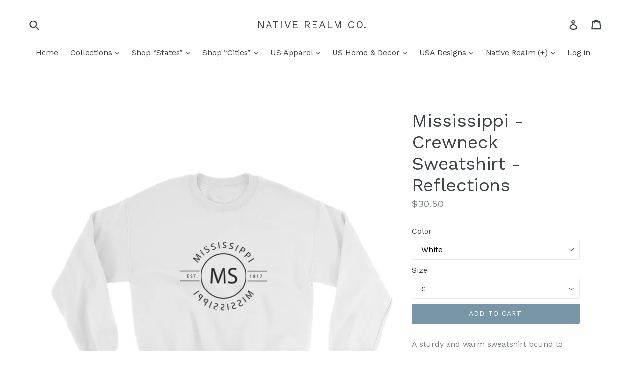

--- FILE ---
content_type: text/html; charset=utf-8
request_url: https://www.nativerealmco.com/products/mississippi-crewneck-sweatshirt-reflections
body_size: 33182
content:
<!doctype html>
<!--[if IE 9]> <html class="ie9 no-js" lang="en"> <![endif]-->
<!--[if (gt IE 9)|!(IE)]><!--> <html class="no-js" lang="en"> <!--<![endif]-->
<head>
  <meta charset="utf-8">
  <meta http-equiv="X-UA-Compatible" content="IE=edge,chrome=1">
  <meta name="viewport" content="width=device-width,initial-scale=1">
  <meta name="theme-color" content="#7796a8">
  <link rel="canonical" href="https://www.nativerealmco.com/products/mississippi-crewneck-sweatshirt-reflections">

  
    <link rel="shortcut icon" href="//www.nativerealmco.com/cdn/shop/files/NR_Favicon_32x32.png?v=1613548044" type="image/png">
  

  
  <title>
    Mississippi - Crewneck Sweatshirt - Reflections
    
    
    
      &ndash; Native Realm Co.
    
  </title>

  
    <meta name="description" content="A sturdy and warm sweatshirt bound to keep you warm in the colder months. A pre-shrunk, classic fit sweater that&#39;s made with air-jet spun yarn for a soft feel. • 8.0 oz., 50/50 cotton/polyester • Pre-shrunk • Classic fit • Reduced pilling and softer air-jet spun yarn • 1x1 athletic rib knit collar, cuffs and waistband,">
  

  <!-- /snippets/social-meta-tags.liquid -->




<meta property="og:site_name" content="Native Realm Co.">
<meta property="og:url" content="https://www.nativerealmco.com/products/mississippi-crewneck-sweatshirt-reflections">
<meta property="og:title" content="Mississippi - Crewneck Sweatshirt - Reflections">
<meta property="og:type" content="product">
<meta property="og:description" content="A sturdy and warm sweatshirt bound to keep you warm in the colder months. A pre-shrunk, classic fit sweater that&#39;s made with air-jet spun yarn for a soft feel. • 8.0 oz., 50/50 cotton/polyester • Pre-shrunk • Classic fit • Reduced pilling and softer air-jet spun yarn • 1x1 athletic rib knit collar, cuffs and waistband,">

  <meta property="og:price:amount" content="30.50">
  <meta property="og:price:currency" content="USD">

<meta property="og:image" content="http://www.nativerealmco.com/cdn/shop/products/mockup-5dd17eaf_1200x1200.jpg?v=1526567385"><meta property="og:image" content="http://www.nativerealmco.com/cdn/shop/products/mockup-921a4c0e_1200x1200.jpg?v=1526567385"><meta property="og:image" content="http://www.nativerealmco.com/cdn/shop/products/mockup-a8da0fb2_1200x1200.jpg?v=1526567385">
<meta property="og:image:secure_url" content="https://www.nativerealmco.com/cdn/shop/products/mockup-5dd17eaf_1200x1200.jpg?v=1526567385"><meta property="og:image:secure_url" content="https://www.nativerealmco.com/cdn/shop/products/mockup-921a4c0e_1200x1200.jpg?v=1526567385"><meta property="og:image:secure_url" content="https://www.nativerealmco.com/cdn/shop/products/mockup-a8da0fb2_1200x1200.jpg?v=1526567385">


  <meta name="twitter:site" content="@NativeRealmCo">

<meta name="twitter:card" content="summary_large_image">
<meta name="twitter:title" content="Mississippi - Crewneck Sweatshirt - Reflections">
<meta name="twitter:description" content="A sturdy and warm sweatshirt bound to keep you warm in the colder months. A pre-shrunk, classic fit sweater that&#39;s made with air-jet spun yarn for a soft feel. • 8.0 oz., 50/50 cotton/polyester • Pre-shrunk • Classic fit • Reduced pilling and softer air-jet spun yarn • 1x1 athletic rib knit collar, cuffs and waistband,">


  <link href="//www.nativerealmco.com/cdn/shop/t/1/assets/theme.scss.css?v=151189414419914132641725203353" rel="stylesheet" type="text/css" media="all" />
  

  <link href="//fonts.googleapis.com/css?family=Work+Sans:400,700" rel="stylesheet" type="text/css" media="all" />


  

    <link href="//fonts.googleapis.com/css?family=Work+Sans:400" rel="stylesheet" type="text/css" media="all" />
  



  <script>
    var theme = {
      strings: {
        addToCart: "Add to cart",
        soldOut: "Sold out",
        unavailable: "Unavailable",
        showMore: "Show More",
        showLess: "Show Less",
        addressError: "Error looking up that address",
        addressNoResults: "No results for that address",
        addressQueryLimit: "You have exceeded the Google API usage limit. Consider upgrading to a \u003ca href=\"https:\/\/developers.google.com\/maps\/premium\/usage-limits\"\u003ePremium Plan\u003c\/a\u003e.",
        authError: "There was a problem authenticating your Google Maps account."
      },
      moneyFormat: "${{amount}}"
    }

    document.documentElement.className = document.documentElement.className.replace('no-js', 'js');
  </script>

  <!--[if (lte IE 9) ]><script src="//www.nativerealmco.com/cdn/shop/t/1/assets/match-media.min.js?v=22265819453975888031516465896" type="text/javascript"></script><![endif]-->

  

  <!--[if (gt IE 9)|!(IE)]><!--><script src="//www.nativerealmco.com/cdn/shop/t/1/assets/lazysizes.js?v=68441465964607740661516465896" async="async"></script><!--<![endif]-->
  <!--[if lte IE 9]><script src="//www.nativerealmco.com/cdn/shop/t/1/assets/lazysizes.min.js?v=208"></script><![endif]-->

  <!--[if (gt IE 9)|!(IE)]><!--><script src="//www.nativerealmco.com/cdn/shop/t/1/assets/vendor.js?v=136118274122071307521516465896" defer="defer"></script><!--<![endif]-->
  <!--[if lte IE 9]><script src="//www.nativerealmco.com/cdn/shop/t/1/assets/vendor.js?v=136118274122071307521516465896"></script><![endif]-->

  <!--[if (gt IE 9)|!(IE)]><!--><script src="//www.nativerealmco.com/cdn/shop/t/1/assets/theme.js?v=73215223542982976411530573525" defer="defer"></script><!--<![endif]-->
  <!--[if lte IE 9]><script src="//www.nativerealmco.com/cdn/shop/t/1/assets/theme.js?v=73215223542982976411530573525"></script><![endif]-->

  
  
  <script>window.performance && window.performance.mark && window.performance.mark('shopify.content_for_header.start');</script><meta id="shopify-digital-wallet" name="shopify-digital-wallet" content="/27960868/digital_wallets/dialog">
<meta name="shopify-checkout-api-token" content="5a3289f6c74365402489ff6adb1aabe1">
<meta id="in-context-paypal-metadata" data-shop-id="27960868" data-venmo-supported="false" data-environment="production" data-locale="en_US" data-paypal-v4="true" data-currency="USD">
<link rel="alternate" type="application/json+oembed" href="https://www.nativerealmco.com/products/mississippi-crewneck-sweatshirt-reflections.oembed">
<script async="async" src="/checkouts/internal/preloads.js?locale=en-US"></script>
<link rel="preconnect" href="https://shop.app" crossorigin="anonymous">
<script async="async" src="https://shop.app/checkouts/internal/preloads.js?locale=en-US&shop_id=27960868" crossorigin="anonymous"></script>
<script id="apple-pay-shop-capabilities" type="application/json">{"shopId":27960868,"countryCode":"US","currencyCode":"USD","merchantCapabilities":["supports3DS"],"merchantId":"gid:\/\/shopify\/Shop\/27960868","merchantName":"Native Realm Co.","requiredBillingContactFields":["postalAddress","email"],"requiredShippingContactFields":["postalAddress","email"],"shippingType":"shipping","supportedNetworks":["visa","masterCard","amex","discover","elo","jcb"],"total":{"type":"pending","label":"Native Realm Co.","amount":"1.00"},"shopifyPaymentsEnabled":true,"supportsSubscriptions":true}</script>
<script id="shopify-features" type="application/json">{"accessToken":"5a3289f6c74365402489ff6adb1aabe1","betas":["rich-media-storefront-analytics"],"domain":"www.nativerealmco.com","predictiveSearch":true,"shopId":27960868,"locale":"en"}</script>
<script>var Shopify = Shopify || {};
Shopify.shop = "native-realm-co.myshopify.com";
Shopify.locale = "en";
Shopify.currency = {"active":"USD","rate":"1.0"};
Shopify.country = "US";
Shopify.theme = {"name":"Debut","id":26230521898,"schema_name":"Debut","schema_version":"2.0.0","theme_store_id":796,"role":"main"};
Shopify.theme.handle = "null";
Shopify.theme.style = {"id":null,"handle":null};
Shopify.cdnHost = "www.nativerealmco.com/cdn";
Shopify.routes = Shopify.routes || {};
Shopify.routes.root = "/";</script>
<script type="module">!function(o){(o.Shopify=o.Shopify||{}).modules=!0}(window);</script>
<script>!function(o){function n(){var o=[];function n(){o.push(Array.prototype.slice.apply(arguments))}return n.q=o,n}var t=o.Shopify=o.Shopify||{};t.loadFeatures=n(),t.autoloadFeatures=n()}(window);</script>
<script>
  window.ShopifyPay = window.ShopifyPay || {};
  window.ShopifyPay.apiHost = "shop.app\/pay";
  window.ShopifyPay.redirectState = null;
</script>
<script id="shop-js-analytics" type="application/json">{"pageType":"product"}</script>
<script defer="defer" async type="module" src="//www.nativerealmco.com/cdn/shopifycloud/shop-js/modules/v2/client.init-shop-cart-sync_C5BV16lS.en.esm.js"></script>
<script defer="defer" async type="module" src="//www.nativerealmco.com/cdn/shopifycloud/shop-js/modules/v2/chunk.common_CygWptCX.esm.js"></script>
<script type="module">
  await import("//www.nativerealmco.com/cdn/shopifycloud/shop-js/modules/v2/client.init-shop-cart-sync_C5BV16lS.en.esm.js");
await import("//www.nativerealmco.com/cdn/shopifycloud/shop-js/modules/v2/chunk.common_CygWptCX.esm.js");

  window.Shopify.SignInWithShop?.initShopCartSync?.({"fedCMEnabled":true,"windoidEnabled":true});

</script>
<script>
  window.Shopify = window.Shopify || {};
  if (!window.Shopify.featureAssets) window.Shopify.featureAssets = {};
  window.Shopify.featureAssets['shop-js'] = {"shop-cart-sync":["modules/v2/client.shop-cart-sync_ZFArdW7E.en.esm.js","modules/v2/chunk.common_CygWptCX.esm.js"],"init-fed-cm":["modules/v2/client.init-fed-cm_CmiC4vf6.en.esm.js","modules/v2/chunk.common_CygWptCX.esm.js"],"shop-button":["modules/v2/client.shop-button_tlx5R9nI.en.esm.js","modules/v2/chunk.common_CygWptCX.esm.js"],"shop-cash-offers":["modules/v2/client.shop-cash-offers_DOA2yAJr.en.esm.js","modules/v2/chunk.common_CygWptCX.esm.js","modules/v2/chunk.modal_D71HUcav.esm.js"],"init-windoid":["modules/v2/client.init-windoid_sURxWdc1.en.esm.js","modules/v2/chunk.common_CygWptCX.esm.js"],"shop-toast-manager":["modules/v2/client.shop-toast-manager_ClPi3nE9.en.esm.js","modules/v2/chunk.common_CygWptCX.esm.js"],"init-shop-email-lookup-coordinator":["modules/v2/client.init-shop-email-lookup-coordinator_B8hsDcYM.en.esm.js","modules/v2/chunk.common_CygWptCX.esm.js"],"init-shop-cart-sync":["modules/v2/client.init-shop-cart-sync_C5BV16lS.en.esm.js","modules/v2/chunk.common_CygWptCX.esm.js"],"avatar":["modules/v2/client.avatar_BTnouDA3.en.esm.js"],"pay-button":["modules/v2/client.pay-button_FdsNuTd3.en.esm.js","modules/v2/chunk.common_CygWptCX.esm.js"],"init-customer-accounts":["modules/v2/client.init-customer-accounts_DxDtT_ad.en.esm.js","modules/v2/client.shop-login-button_C5VAVYt1.en.esm.js","modules/v2/chunk.common_CygWptCX.esm.js","modules/v2/chunk.modal_D71HUcav.esm.js"],"init-shop-for-new-customer-accounts":["modules/v2/client.init-shop-for-new-customer-accounts_ChsxoAhi.en.esm.js","modules/v2/client.shop-login-button_C5VAVYt1.en.esm.js","modules/v2/chunk.common_CygWptCX.esm.js","modules/v2/chunk.modal_D71HUcav.esm.js"],"shop-login-button":["modules/v2/client.shop-login-button_C5VAVYt1.en.esm.js","modules/v2/chunk.common_CygWptCX.esm.js","modules/v2/chunk.modal_D71HUcav.esm.js"],"init-customer-accounts-sign-up":["modules/v2/client.init-customer-accounts-sign-up_CPSyQ0Tj.en.esm.js","modules/v2/client.shop-login-button_C5VAVYt1.en.esm.js","modules/v2/chunk.common_CygWptCX.esm.js","modules/v2/chunk.modal_D71HUcav.esm.js"],"shop-follow-button":["modules/v2/client.shop-follow-button_Cva4Ekp9.en.esm.js","modules/v2/chunk.common_CygWptCX.esm.js","modules/v2/chunk.modal_D71HUcav.esm.js"],"checkout-modal":["modules/v2/client.checkout-modal_BPM8l0SH.en.esm.js","modules/v2/chunk.common_CygWptCX.esm.js","modules/v2/chunk.modal_D71HUcav.esm.js"],"lead-capture":["modules/v2/client.lead-capture_Bi8yE_yS.en.esm.js","modules/v2/chunk.common_CygWptCX.esm.js","modules/v2/chunk.modal_D71HUcav.esm.js"],"shop-login":["modules/v2/client.shop-login_D6lNrXab.en.esm.js","modules/v2/chunk.common_CygWptCX.esm.js","modules/v2/chunk.modal_D71HUcav.esm.js"],"payment-terms":["modules/v2/client.payment-terms_CZxnsJam.en.esm.js","modules/v2/chunk.common_CygWptCX.esm.js","modules/v2/chunk.modal_D71HUcav.esm.js"]};
</script>
<script>(function() {
  var isLoaded = false;
  function asyncLoad() {
    if (isLoaded) return;
    isLoaded = true;
    var urls = ["https:\/\/www.zakeke.com\/Scripts\/integration\/shopify\/product.js?shop=native-realm-co.myshopify.com","\/\/shopify.privy.com\/widget.js?shop=native-realm-co.myshopify.com","\/\/cdn.shopify.com\/proxy\/4fe525deafd848f8800b0f9417bb80ef69e0a7c4c3f824d2da090005d5c14c43\/static.cdn.printful.com\/static\/js\/external\/shopify-product-customizer.js?v=0.28\u0026shop=native-realm-co.myshopify.com\u0026sp-cache-control=cHVibGljLCBtYXgtYWdlPTkwMA"];
    for (var i = 0; i < urls.length; i++) {
      var s = document.createElement('script');
      s.type = 'text/javascript';
      s.async = true;
      s.src = urls[i];
      var x = document.getElementsByTagName('script')[0];
      x.parentNode.insertBefore(s, x);
    }
  };
  if(window.attachEvent) {
    window.attachEvent('onload', asyncLoad);
  } else {
    window.addEventListener('load', asyncLoad, false);
  }
})();</script>
<script id="__st">var __st={"a":27960868,"offset":-18000,"reqid":"b83f3de0-ffcc-4062-8e35-6e74394672f0-1768709638","pageurl":"www.nativerealmco.com\/products\/mississippi-crewneck-sweatshirt-reflections","u":"c116e743b29e","p":"product","rtyp":"product","rid":1323967381546};</script>
<script>window.ShopifyPaypalV4VisibilityTracking = true;</script>
<script id="captcha-bootstrap">!function(){'use strict';const t='contact',e='account',n='new_comment',o=[[t,t],['blogs',n],['comments',n],[t,'customer']],c=[[e,'customer_login'],[e,'guest_login'],[e,'recover_customer_password'],[e,'create_customer']],r=t=>t.map((([t,e])=>`form[action*='/${t}']:not([data-nocaptcha='true']) input[name='form_type'][value='${e}']`)).join(','),a=t=>()=>t?[...document.querySelectorAll(t)].map((t=>t.form)):[];function s(){const t=[...o],e=r(t);return a(e)}const i='password',u='form_key',d=['recaptcha-v3-token','g-recaptcha-response','h-captcha-response',i],f=()=>{try{return window.sessionStorage}catch{return}},m='__shopify_v',_=t=>t.elements[u];function p(t,e,n=!1){try{const o=window.sessionStorage,c=JSON.parse(o.getItem(e)),{data:r}=function(t){const{data:e,action:n}=t;return t[m]||n?{data:e,action:n}:{data:t,action:n}}(c);for(const[e,n]of Object.entries(r))t.elements[e]&&(t.elements[e].value=n);n&&o.removeItem(e)}catch(o){console.error('form repopulation failed',{error:o})}}const l='form_type',E='cptcha';function T(t){t.dataset[E]=!0}const w=window,h=w.document,L='Shopify',v='ce_forms',y='captcha';let A=!1;((t,e)=>{const n=(g='f06e6c50-85a8-45c8-87d0-21a2b65856fe',I='https://cdn.shopify.com/shopifycloud/storefront-forms-hcaptcha/ce_storefront_forms_captcha_hcaptcha.v1.5.2.iife.js',D={infoText:'Protected by hCaptcha',privacyText:'Privacy',termsText:'Terms'},(t,e,n)=>{const o=w[L][v],c=o.bindForm;if(c)return c(t,g,e,D).then(n);var r;o.q.push([[t,g,e,D],n]),r=I,A||(h.body.append(Object.assign(h.createElement('script'),{id:'captcha-provider',async:!0,src:r})),A=!0)});var g,I,D;w[L]=w[L]||{},w[L][v]=w[L][v]||{},w[L][v].q=[],w[L][y]=w[L][y]||{},w[L][y].protect=function(t,e){n(t,void 0,e),T(t)},Object.freeze(w[L][y]),function(t,e,n,w,h,L){const[v,y,A,g]=function(t,e,n){const i=e?o:[],u=t?c:[],d=[...i,...u],f=r(d),m=r(i),_=r(d.filter((([t,e])=>n.includes(e))));return[a(f),a(m),a(_),s()]}(w,h,L),I=t=>{const e=t.target;return e instanceof HTMLFormElement?e:e&&e.form},D=t=>v().includes(t);t.addEventListener('submit',(t=>{const e=I(t);if(!e)return;const n=D(e)&&!e.dataset.hcaptchaBound&&!e.dataset.recaptchaBound,o=_(e),c=g().includes(e)&&(!o||!o.value);(n||c)&&t.preventDefault(),c&&!n&&(function(t){try{if(!f())return;!function(t){const e=f();if(!e)return;const n=_(t);if(!n)return;const o=n.value;o&&e.removeItem(o)}(t);const e=Array.from(Array(32),(()=>Math.random().toString(36)[2])).join('');!function(t,e){_(t)||t.append(Object.assign(document.createElement('input'),{type:'hidden',name:u})),t.elements[u].value=e}(t,e),function(t,e){const n=f();if(!n)return;const o=[...t.querySelectorAll(`input[type='${i}']`)].map((({name:t})=>t)),c=[...d,...o],r={};for(const[a,s]of new FormData(t).entries())c.includes(a)||(r[a]=s);n.setItem(e,JSON.stringify({[m]:1,action:t.action,data:r}))}(t,e)}catch(e){console.error('failed to persist form',e)}}(e),e.submit())}));const S=(t,e)=>{t&&!t.dataset[E]&&(n(t,e.some((e=>e===t))),T(t))};for(const o of['focusin','change'])t.addEventListener(o,(t=>{const e=I(t);D(e)&&S(e,y())}));const B=e.get('form_key'),M=e.get(l),P=B&&M;t.addEventListener('DOMContentLoaded',(()=>{const t=y();if(P)for(const e of t)e.elements[l].value===M&&p(e,B);[...new Set([...A(),...v().filter((t=>'true'===t.dataset.shopifyCaptcha))])].forEach((e=>S(e,t)))}))}(h,new URLSearchParams(w.location.search),n,t,e,['guest_login'])})(!0,!0)}();</script>
<script integrity="sha256-4kQ18oKyAcykRKYeNunJcIwy7WH5gtpwJnB7kiuLZ1E=" data-source-attribution="shopify.loadfeatures" defer="defer" src="//www.nativerealmco.com/cdn/shopifycloud/storefront/assets/storefront/load_feature-a0a9edcb.js" crossorigin="anonymous"></script>
<script crossorigin="anonymous" defer="defer" src="//www.nativerealmco.com/cdn/shopifycloud/storefront/assets/shopify_pay/storefront-65b4c6d7.js?v=20250812"></script>
<script data-source-attribution="shopify.dynamic_checkout.dynamic.init">var Shopify=Shopify||{};Shopify.PaymentButton=Shopify.PaymentButton||{isStorefrontPortableWallets:!0,init:function(){window.Shopify.PaymentButton.init=function(){};var t=document.createElement("script");t.src="https://www.nativerealmco.com/cdn/shopifycloud/portable-wallets/latest/portable-wallets.en.js",t.type="module",document.head.appendChild(t)}};
</script>
<script data-source-attribution="shopify.dynamic_checkout.buyer_consent">
  function portableWalletsHideBuyerConsent(e){var t=document.getElementById("shopify-buyer-consent"),n=document.getElementById("shopify-subscription-policy-button");t&&n&&(t.classList.add("hidden"),t.setAttribute("aria-hidden","true"),n.removeEventListener("click",e))}function portableWalletsShowBuyerConsent(e){var t=document.getElementById("shopify-buyer-consent"),n=document.getElementById("shopify-subscription-policy-button");t&&n&&(t.classList.remove("hidden"),t.removeAttribute("aria-hidden"),n.addEventListener("click",e))}window.Shopify?.PaymentButton&&(window.Shopify.PaymentButton.hideBuyerConsent=portableWalletsHideBuyerConsent,window.Shopify.PaymentButton.showBuyerConsent=portableWalletsShowBuyerConsent);
</script>
<script data-source-attribution="shopify.dynamic_checkout.cart.bootstrap">document.addEventListener("DOMContentLoaded",(function(){function t(){return document.querySelector("shopify-accelerated-checkout-cart, shopify-accelerated-checkout")}if(t())Shopify.PaymentButton.init();else{new MutationObserver((function(e,n){t()&&(Shopify.PaymentButton.init(),n.disconnect())})).observe(document.body,{childList:!0,subtree:!0})}}));
</script>
<link id="shopify-accelerated-checkout-styles" rel="stylesheet" media="screen" href="https://www.nativerealmco.com/cdn/shopifycloud/portable-wallets/latest/accelerated-checkout-backwards-compat.css" crossorigin="anonymous">
<style id="shopify-accelerated-checkout-cart">
        #shopify-buyer-consent {
  margin-top: 1em;
  display: inline-block;
  width: 100%;
}

#shopify-buyer-consent.hidden {
  display: none;
}

#shopify-subscription-policy-button {
  background: none;
  border: none;
  padding: 0;
  text-decoration: underline;
  font-size: inherit;
  cursor: pointer;
}

#shopify-subscription-policy-button::before {
  box-shadow: none;
}

      </style>

<script>window.performance && window.performance.mark && window.performance.mark('shopify.content_for_header.end');</script>
<!-- BEGIN app block: shopify://apps/buddha-mega-menu-navigation/blocks/megamenu/dbb4ce56-bf86-4830-9b3d-16efbef51c6f -->
<script>
        var productImageAndPrice = [],
            collectionImages = [],
            articleImages = [],
            mmLivIcons = false,
            mmFlipClock = false,
            mmFixesUseJquery = false,
            mmNumMMI = 2,
            mmSchemaTranslation = {},
            mmMenuStrings =  [] ,
            mmShopLocale = "en",
            mmShopLocaleCollectionsRoute = "/collections",
            mmSchemaDesignJSON = [{"action":"design","setting":"font_family","value":"Default"},{"action":"design","setting":"tree_sub_direction","value":"set_tree_auto"},{"action":"design","setting":"button_background_hover_color","value":"#0d8781"},{"action":"design","setting":"link_hover_color","value":"#0da19a"},{"action":"design","setting":"button_background_color","value":"#0da19a"},{"action":"design","setting":"link_color","value":"#4e4e4e"},{"action":"design","setting":"background_hover_color","value":"#f9f9f9"},{"action":"design","setting":"background_color","value":"#ffffff"},{"action":"design","setting":"button_text_hover_color","value":"#ffffff"},{"action":"design","setting":"button_text_color","value":"#ffffff"},{"action":"design","setting":"font_size","value":"13px"},{"action":"design","setting":"text_color","value":"#222222"},{"action":"design","setting":"vertical_text_color","value":"#4e4e4e"},{"action":"design","setting":"vertical_link_color","value":"#4e4e4e"},{"action":"design","setting":"vertical_link_hover_color","value":"#0da19a"},{"action":"design","setting":"vertical_font_size","value":"13px"}],
            mmDomChangeSkipUl = ",.slick-dots,.grid--view-items",
            buddhaMegaMenuShop = "native-realm-co.myshopify.com",
            mmWireframeCompression = "0",
            mmExtensionAssetUrl = "https://cdn.shopify.com/extensions/019abe06-4a3f-7763-88da-170e1b54169b/mega-menu-151/assets/";var bestSellersHTML = '';var newestProductsHTML = '';/* get link lists api */
        var linkLists={"main-menu" : {"title":"Main menu", "items":["/","/","/","/","/","/","/collections/shop-usa-apparel","/collections/native-realm-collection",]},"footer" : {"title":"Footer menu", "items":["/","/search","/pages/about-us","/pages/terms-conditions","/pages/privacy-policy","/pages/fulfillment","/pages/return-policy","/pages/garment-care","/pages/contact-us",]},"customer-account-main-menu" : {"title":"Customer account main menu", "items":["/","https://shopify.com/27960868/account/orders?locale=en&amp;region_country=US",]},};/*ENDPARSE*/

        linkLists["force-mega-menu"]={};linkLists["force-mega-menu"].title="Debut Theme - Mega Menu";linkLists["force-mega-menu"].items=[1];

        /* set product prices *//* get the collection images *//* get the article images *//* customer fixes */
        var mmThemeFixesBeforeInit = function(){ mobileMenuMilliseconds = 500; mmHorizontalMenus = "#AccessibleNav #SiteNav"; mmVerticalMenus = "#MobileNav"; }; var mmThemeFixesBefore = function(){ if (selectedMenu=="force-mega-menu" && tempMenuObject.u.id == "MobileNav") { tempMenuObject.forceMenu = true; tempMenuObject.skipCheck = true; tempMenuObject.liClasses = "mobile-nav__item border-bottom"; tempMenuObject.aClasses = "mobile-nav__link"; tempMenuObject.liItems = []; var children = tempMenuObject.u.children; for (var i=0; i<children.length; i++) { if (children[i].nodeName == "LI") { if (children[i].querySelector(".currency-selector") == null) { tempMenuObject.liItems[tempMenuObject.liItems.length] = children[i]; } } } } else if (selectedMenu=="force-mega-menu" && tempMenuObject.u.id == "SiteNav") { tempMenuObject.forceMenu = true; tempMenuObject.skipCheck = true; tempMenuObject.liClasses = ""; tempMenuObject.aClasses = "site-nav__link site-nav__link--main"; tempMenuObject.liItems = []; var children = tempMenuObject.u.children; for (var i=0; i<children.length; i++) { if (children[i].nodeName == "LI") { tempMenuObject.liItems[tempMenuObject.liItems.length] = children[i]; } } } }; var mmThemeFixesAfter = function(){ var style = " .mobile-nav-wrapper { overflow:visible; z-index:1; opacity: 1; } .site-header { z-index:9; }"; mmAddStyle(style, "themeScript"); }; 
        

        var mmWireframe = {"html" : "<li class=\"buddha-menu-item\"  ><a data-href=\"/\" href=\"/\" aria-label=\"Home\" data-no-instant=\"\" onclick=\"mmGoToPage(this, event); return false;\"  ><i class=\"mm-icon static fa fa-none\" aria-hidden=\"true\"></i><span class=\"mm-title\">Home</span></a></li><li class=\"buddha-menu-item\"  ><a data-href=\"/\" href=\"/\" aria-label=\"Home\" data-no-instant=\"\" onclick=\"mmGoToPage(this, event); return false;\"  ><i class=\"mm-icon static fa fa-none\" aria-hidden=\"true\"></i><span class=\"mm-title\">Home</span></a></li>" };

        function mmLoadJS(file, async = true) {
            let script = document.createElement("script");
            script.setAttribute("src", file);
            script.setAttribute("data-no-instant", "");
            script.setAttribute("type", "text/javascript");
            script.setAttribute("async", async);
            document.head.appendChild(script);
        }
        function mmLoadCSS(file) {  
            var style = document.createElement('link');
            style.href = file;
            style.type = 'text/css';
            style.rel = 'stylesheet';
            document.head.append(style); 
        }
              
        var mmDisableWhenResIsLowerThan = '';
        var mmLoadResources = (mmDisableWhenResIsLowerThan == '' || mmDisableWhenResIsLowerThan == 0 || (mmDisableWhenResIsLowerThan > 0 && window.innerWidth>=mmDisableWhenResIsLowerThan));
        if (mmLoadResources) {
            /* load resources via js injection */
            mmLoadJS("https://cdn.shopify.com/extensions/019abe06-4a3f-7763-88da-170e1b54169b/mega-menu-151/assets/buddha-megamenu.js");
            
            mmLoadCSS("https://cdn.shopify.com/extensions/019abe06-4a3f-7763-88da-170e1b54169b/mega-menu-151/assets/buddha-megamenu2.css");}
    </script><!-- HIDE ORIGINAL MENU --><style id="mmHideOriginalMenuStyle"> #SiteNav {visibility: hidden !important;} </style>
        <script>
            setTimeout(function(){
                var mmHideStyle  = document.querySelector("#mmHideOriginalMenuStyle");
                if (mmHideStyle) mmHideStyle.parentNode.removeChild(mmHideStyle);
            },10000);
        </script>
<!-- END app block --><link href="https://monorail-edge.shopifysvc.com" rel="dns-prefetch">
<script>(function(){if ("sendBeacon" in navigator && "performance" in window) {try {var session_token_from_headers = performance.getEntriesByType('navigation')[0].serverTiming.find(x => x.name == '_s').description;} catch {var session_token_from_headers = undefined;}var session_cookie_matches = document.cookie.match(/_shopify_s=([^;]*)/);var session_token_from_cookie = session_cookie_matches && session_cookie_matches.length === 2 ? session_cookie_matches[1] : "";var session_token = session_token_from_headers || session_token_from_cookie || "";function handle_abandonment_event(e) {var entries = performance.getEntries().filter(function(entry) {return /monorail-edge.shopifysvc.com/.test(entry.name);});if (!window.abandonment_tracked && entries.length === 0) {window.abandonment_tracked = true;var currentMs = Date.now();var navigation_start = performance.timing.navigationStart;var payload = {shop_id: 27960868,url: window.location.href,navigation_start,duration: currentMs - navigation_start,session_token,page_type: "product"};window.navigator.sendBeacon("https://monorail-edge.shopifysvc.com/v1/produce", JSON.stringify({schema_id: "online_store_buyer_site_abandonment/1.1",payload: payload,metadata: {event_created_at_ms: currentMs,event_sent_at_ms: currentMs}}));}}window.addEventListener('pagehide', handle_abandonment_event);}}());</script>
<script id="web-pixels-manager-setup">(function e(e,d,r,n,o){if(void 0===o&&(o={}),!Boolean(null===(a=null===(i=window.Shopify)||void 0===i?void 0:i.analytics)||void 0===a?void 0:a.replayQueue)){var i,a;window.Shopify=window.Shopify||{};var t=window.Shopify;t.analytics=t.analytics||{};var s=t.analytics;s.replayQueue=[],s.publish=function(e,d,r){return s.replayQueue.push([e,d,r]),!0};try{self.performance.mark("wpm:start")}catch(e){}var l=function(){var e={modern:/Edge?\/(1{2}[4-9]|1[2-9]\d|[2-9]\d{2}|\d{4,})\.\d+(\.\d+|)|Firefox\/(1{2}[4-9]|1[2-9]\d|[2-9]\d{2}|\d{4,})\.\d+(\.\d+|)|Chrom(ium|e)\/(9{2}|\d{3,})\.\d+(\.\d+|)|(Maci|X1{2}).+ Version\/(15\.\d+|(1[6-9]|[2-9]\d|\d{3,})\.\d+)([,.]\d+|)( \(\w+\)|)( Mobile\/\w+|) Safari\/|Chrome.+OPR\/(9{2}|\d{3,})\.\d+\.\d+|(CPU[ +]OS|iPhone[ +]OS|CPU[ +]iPhone|CPU IPhone OS|CPU iPad OS)[ +]+(15[._]\d+|(1[6-9]|[2-9]\d|\d{3,})[._]\d+)([._]\d+|)|Android:?[ /-](13[3-9]|1[4-9]\d|[2-9]\d{2}|\d{4,})(\.\d+|)(\.\d+|)|Android.+Firefox\/(13[5-9]|1[4-9]\d|[2-9]\d{2}|\d{4,})\.\d+(\.\d+|)|Android.+Chrom(ium|e)\/(13[3-9]|1[4-9]\d|[2-9]\d{2}|\d{4,})\.\d+(\.\d+|)|SamsungBrowser\/([2-9]\d|\d{3,})\.\d+/,legacy:/Edge?\/(1[6-9]|[2-9]\d|\d{3,})\.\d+(\.\d+|)|Firefox\/(5[4-9]|[6-9]\d|\d{3,})\.\d+(\.\d+|)|Chrom(ium|e)\/(5[1-9]|[6-9]\d|\d{3,})\.\d+(\.\d+|)([\d.]+$|.*Safari\/(?![\d.]+ Edge\/[\d.]+$))|(Maci|X1{2}).+ Version\/(10\.\d+|(1[1-9]|[2-9]\d|\d{3,})\.\d+)([,.]\d+|)( \(\w+\)|)( Mobile\/\w+|) Safari\/|Chrome.+OPR\/(3[89]|[4-9]\d|\d{3,})\.\d+\.\d+|(CPU[ +]OS|iPhone[ +]OS|CPU[ +]iPhone|CPU IPhone OS|CPU iPad OS)[ +]+(10[._]\d+|(1[1-9]|[2-9]\d|\d{3,})[._]\d+)([._]\d+|)|Android:?[ /-](13[3-9]|1[4-9]\d|[2-9]\d{2}|\d{4,})(\.\d+|)(\.\d+|)|Mobile Safari.+OPR\/([89]\d|\d{3,})\.\d+\.\d+|Android.+Firefox\/(13[5-9]|1[4-9]\d|[2-9]\d{2}|\d{4,})\.\d+(\.\d+|)|Android.+Chrom(ium|e)\/(13[3-9]|1[4-9]\d|[2-9]\d{2}|\d{4,})\.\d+(\.\d+|)|Android.+(UC? ?Browser|UCWEB|U3)[ /]?(15\.([5-9]|\d{2,})|(1[6-9]|[2-9]\d|\d{3,})\.\d+)\.\d+|SamsungBrowser\/(5\.\d+|([6-9]|\d{2,})\.\d+)|Android.+MQ{2}Browser\/(14(\.(9|\d{2,})|)|(1[5-9]|[2-9]\d|\d{3,})(\.\d+|))(\.\d+|)|K[Aa][Ii]OS\/(3\.\d+|([4-9]|\d{2,})\.\d+)(\.\d+|)/},d=e.modern,r=e.legacy,n=navigator.userAgent;return n.match(d)?"modern":n.match(r)?"legacy":"unknown"}(),u="modern"===l?"modern":"legacy",c=(null!=n?n:{modern:"",legacy:""})[u],f=function(e){return[e.baseUrl,"/wpm","/b",e.hashVersion,"modern"===e.buildTarget?"m":"l",".js"].join("")}({baseUrl:d,hashVersion:r,buildTarget:u}),m=function(e){var d=e.version,r=e.bundleTarget,n=e.surface,o=e.pageUrl,i=e.monorailEndpoint;return{emit:function(e){var a=e.status,t=e.errorMsg,s=(new Date).getTime(),l=JSON.stringify({metadata:{event_sent_at_ms:s},events:[{schema_id:"web_pixels_manager_load/3.1",payload:{version:d,bundle_target:r,page_url:o,status:a,surface:n,error_msg:t},metadata:{event_created_at_ms:s}}]});if(!i)return console&&console.warn&&console.warn("[Web Pixels Manager] No Monorail endpoint provided, skipping logging."),!1;try{return self.navigator.sendBeacon.bind(self.navigator)(i,l)}catch(e){}var u=new XMLHttpRequest;try{return u.open("POST",i,!0),u.setRequestHeader("Content-Type","text/plain"),u.send(l),!0}catch(e){return console&&console.warn&&console.warn("[Web Pixels Manager] Got an unhandled error while logging to Monorail."),!1}}}}({version:r,bundleTarget:l,surface:e.surface,pageUrl:self.location.href,monorailEndpoint:e.monorailEndpoint});try{o.browserTarget=l,function(e){var d=e.src,r=e.async,n=void 0===r||r,o=e.onload,i=e.onerror,a=e.sri,t=e.scriptDataAttributes,s=void 0===t?{}:t,l=document.createElement("script"),u=document.querySelector("head"),c=document.querySelector("body");if(l.async=n,l.src=d,a&&(l.integrity=a,l.crossOrigin="anonymous"),s)for(var f in s)if(Object.prototype.hasOwnProperty.call(s,f))try{l.dataset[f]=s[f]}catch(e){}if(o&&l.addEventListener("load",o),i&&l.addEventListener("error",i),u)u.appendChild(l);else{if(!c)throw new Error("Did not find a head or body element to append the script");c.appendChild(l)}}({src:f,async:!0,onload:function(){if(!function(){var e,d;return Boolean(null===(d=null===(e=window.Shopify)||void 0===e?void 0:e.analytics)||void 0===d?void 0:d.initialized)}()){var d=window.webPixelsManager.init(e)||void 0;if(d){var r=window.Shopify.analytics;r.replayQueue.forEach((function(e){var r=e[0],n=e[1],o=e[2];d.publishCustomEvent(r,n,o)})),r.replayQueue=[],r.publish=d.publishCustomEvent,r.visitor=d.visitor,r.initialized=!0}}},onerror:function(){return m.emit({status:"failed",errorMsg:"".concat(f," has failed to load")})},sri:function(e){var d=/^sha384-[A-Za-z0-9+/=]+$/;return"string"==typeof e&&d.test(e)}(c)?c:"",scriptDataAttributes:o}),m.emit({status:"loading"})}catch(e){m.emit({status:"failed",errorMsg:(null==e?void 0:e.message)||"Unknown error"})}}})({shopId: 27960868,storefrontBaseUrl: "https://www.nativerealmco.com",extensionsBaseUrl: "https://extensions.shopifycdn.com/cdn/shopifycloud/web-pixels-manager",monorailEndpoint: "https://monorail-edge.shopifysvc.com/unstable/produce_batch",surface: "storefront-renderer",enabledBetaFlags: ["2dca8a86"],webPixelsConfigList: [{"id":"492306467","configuration":"{\"storeIdentity\":\"native-realm-co.myshopify.com\",\"baseURL\":\"https:\\\/\\\/api.printful.com\\\/shopify-pixels\"}","eventPayloadVersion":"v1","runtimeContext":"STRICT","scriptVersion":"74f275712857ab41bea9d998dcb2f9da","type":"APP","apiClientId":156624,"privacyPurposes":["ANALYTICS","MARKETING","SALE_OF_DATA"],"dataSharingAdjustments":{"protectedCustomerApprovalScopes":["read_customer_address","read_customer_email","read_customer_name","read_customer_personal_data","read_customer_phone"]}},{"id":"shopify-app-pixel","configuration":"{}","eventPayloadVersion":"v1","runtimeContext":"STRICT","scriptVersion":"0450","apiClientId":"shopify-pixel","type":"APP","privacyPurposes":["ANALYTICS","MARKETING"]},{"id":"shopify-custom-pixel","eventPayloadVersion":"v1","runtimeContext":"LAX","scriptVersion":"0450","apiClientId":"shopify-pixel","type":"CUSTOM","privacyPurposes":["ANALYTICS","MARKETING"]}],isMerchantRequest: false,initData: {"shop":{"name":"Native Realm Co.","paymentSettings":{"currencyCode":"USD"},"myshopifyDomain":"native-realm-co.myshopify.com","countryCode":"US","storefrontUrl":"https:\/\/www.nativerealmco.com"},"customer":null,"cart":null,"checkout":null,"productVariants":[{"price":{"amount":30.5,"currencyCode":"USD"},"product":{"title":"Mississippi - Crewneck Sweatshirt - Reflections","vendor":"Native Realm Co.","id":"1323967381546","untranslatedTitle":"Mississippi - Crewneck Sweatshirt - Reflections","url":"\/products\/mississippi-crewneck-sweatshirt-reflections","type":""},"id":"12222718509098","image":{"src":"\/\/www.nativerealmco.com\/cdn\/shop\/products\/mockup-5dd17eaf.jpg?v=1526567385"},"sku":"6839036","title":"White \/ S","untranslatedTitle":"White \/ S"},{"price":{"amount":30.5,"currencyCode":"USD"},"product":{"title":"Mississippi - Crewneck Sweatshirt - Reflections","vendor":"Native Realm Co.","id":"1323967381546","untranslatedTitle":"Mississippi - Crewneck Sweatshirt - Reflections","url":"\/products\/mississippi-crewneck-sweatshirt-reflections","type":""},"id":"12222718541866","image":{"src":"\/\/www.nativerealmco.com\/cdn\/shop\/products\/mockup-5dd17eaf.jpg?v=1526567385"},"sku":"8376241","title":"White \/ M","untranslatedTitle":"White \/ M"},{"price":{"amount":30.5,"currencyCode":"USD"},"product":{"title":"Mississippi - Crewneck Sweatshirt - Reflections","vendor":"Native Realm Co.","id":"1323967381546","untranslatedTitle":"Mississippi - Crewneck Sweatshirt - Reflections","url":"\/products\/mississippi-crewneck-sweatshirt-reflections","type":""},"id":"12222718574634","image":{"src":"\/\/www.nativerealmco.com\/cdn\/shop\/products\/mockup-5dd17eaf.jpg?v=1526567385"},"sku":"8998347","title":"White \/ L","untranslatedTitle":"White \/ L"},{"price":{"amount":30.5,"currencyCode":"USD"},"product":{"title":"Mississippi - Crewneck Sweatshirt - Reflections","vendor":"Native Realm Co.","id":"1323967381546","untranslatedTitle":"Mississippi - Crewneck Sweatshirt - Reflections","url":"\/products\/mississippi-crewneck-sweatshirt-reflections","type":""},"id":"12222718607402","image":{"src":"\/\/www.nativerealmco.com\/cdn\/shop\/products\/mockup-5dd17eaf.jpg?v=1526567385"},"sku":"4388406","title":"White \/ XL","untranslatedTitle":"White \/ XL"},{"price":{"amount":32.5,"currencyCode":"USD"},"product":{"title":"Mississippi - Crewneck Sweatshirt - Reflections","vendor":"Native Realm Co.","id":"1323967381546","untranslatedTitle":"Mississippi - Crewneck Sweatshirt - Reflections","url":"\/products\/mississippi-crewneck-sweatshirt-reflections","type":""},"id":"12222718640170","image":{"src":"\/\/www.nativerealmco.com\/cdn\/shop\/products\/mockup-5dd17eaf.jpg?v=1526567385"},"sku":"4525795","title":"White \/ 2XL","untranslatedTitle":"White \/ 2XL"},{"price":{"amount":35.0,"currencyCode":"USD"},"product":{"title":"Mississippi - Crewneck Sweatshirt - Reflections","vendor":"Native Realm Co.","id":"1323967381546","untranslatedTitle":"Mississippi - Crewneck Sweatshirt - Reflections","url":"\/products\/mississippi-crewneck-sweatshirt-reflections","type":""},"id":"12222718672938","image":{"src":"\/\/www.nativerealmco.com\/cdn\/shop\/products\/mockup-5dd17eaf.jpg?v=1526567385"},"sku":"8415301","title":"White \/ 3XL","untranslatedTitle":"White \/ 3XL"},{"price":{"amount":30.5,"currencyCode":"USD"},"product":{"title":"Mississippi - Crewneck Sweatshirt - Reflections","vendor":"Native Realm Co.","id":"1323967381546","untranslatedTitle":"Mississippi - Crewneck Sweatshirt - Reflections","url":"\/products\/mississippi-crewneck-sweatshirt-reflections","type":""},"id":"12222718705706","image":{"src":"\/\/www.nativerealmco.com\/cdn\/shop\/products\/mockup-921a4c0e.jpg?v=1526567385"},"sku":"8170645","title":"Indigo Blue \/ S","untranslatedTitle":"Indigo Blue \/ S"},{"price":{"amount":30.5,"currencyCode":"USD"},"product":{"title":"Mississippi - Crewneck Sweatshirt - Reflections","vendor":"Native Realm Co.","id":"1323967381546","untranslatedTitle":"Mississippi - Crewneck Sweatshirt - Reflections","url":"\/products\/mississippi-crewneck-sweatshirt-reflections","type":""},"id":"12222718738474","image":{"src":"\/\/www.nativerealmco.com\/cdn\/shop\/products\/mockup-921a4c0e.jpg?v=1526567385"},"sku":"8902739","title":"Indigo Blue \/ M","untranslatedTitle":"Indigo Blue \/ M"},{"price":{"amount":30.5,"currencyCode":"USD"},"product":{"title":"Mississippi - Crewneck Sweatshirt - Reflections","vendor":"Native Realm Co.","id":"1323967381546","untranslatedTitle":"Mississippi - Crewneck Sweatshirt - Reflections","url":"\/products\/mississippi-crewneck-sweatshirt-reflections","type":""},"id":"12222718771242","image":{"src":"\/\/www.nativerealmco.com\/cdn\/shop\/products\/mockup-921a4c0e.jpg?v=1526567385"},"sku":"4843118","title":"Indigo Blue \/ L","untranslatedTitle":"Indigo Blue \/ L"},{"price":{"amount":30.5,"currencyCode":"USD"},"product":{"title":"Mississippi - Crewneck Sweatshirt - Reflections","vendor":"Native Realm Co.","id":"1323967381546","untranslatedTitle":"Mississippi - Crewneck Sweatshirt - Reflections","url":"\/products\/mississippi-crewneck-sweatshirt-reflections","type":""},"id":"12222718804010","image":{"src":"\/\/www.nativerealmco.com\/cdn\/shop\/products\/mockup-921a4c0e.jpg?v=1526567385"},"sku":"6574660","title":"Indigo Blue \/ XL","untranslatedTitle":"Indigo Blue \/ XL"},{"price":{"amount":32.5,"currencyCode":"USD"},"product":{"title":"Mississippi - Crewneck Sweatshirt - Reflections","vendor":"Native Realm Co.","id":"1323967381546","untranslatedTitle":"Mississippi - Crewneck Sweatshirt - Reflections","url":"\/products\/mississippi-crewneck-sweatshirt-reflections","type":""},"id":"12222718836778","image":{"src":"\/\/www.nativerealmco.com\/cdn\/shop\/products\/mockup-921a4c0e.jpg?v=1526567385"},"sku":"4089969","title":"Indigo Blue \/ 2XL","untranslatedTitle":"Indigo Blue \/ 2XL"},{"price":{"amount":30.5,"currencyCode":"USD"},"product":{"title":"Mississippi - Crewneck Sweatshirt - Reflections","vendor":"Native Realm Co.","id":"1323967381546","untranslatedTitle":"Mississippi - Crewneck Sweatshirt - Reflections","url":"\/products\/mississippi-crewneck-sweatshirt-reflections","type":""},"id":"12222718869546","image":{"src":"\/\/www.nativerealmco.com\/cdn\/shop\/products\/mockup-a8da0fb2.jpg?v=1526567385"},"sku":"9104965","title":"Sport Grey \/ S","untranslatedTitle":"Sport Grey \/ S"},{"price":{"amount":30.5,"currencyCode":"USD"},"product":{"title":"Mississippi - Crewneck Sweatshirt - Reflections","vendor":"Native Realm Co.","id":"1323967381546","untranslatedTitle":"Mississippi - Crewneck Sweatshirt - Reflections","url":"\/products\/mississippi-crewneck-sweatshirt-reflections","type":""},"id":"12222718902314","image":{"src":"\/\/www.nativerealmco.com\/cdn\/shop\/products\/mockup-a8da0fb2.jpg?v=1526567385"},"sku":"9984547","title":"Sport Grey \/ M","untranslatedTitle":"Sport Grey \/ M"},{"price":{"amount":30.5,"currencyCode":"USD"},"product":{"title":"Mississippi - Crewneck Sweatshirt - Reflections","vendor":"Native Realm Co.","id":"1323967381546","untranslatedTitle":"Mississippi - Crewneck Sweatshirt - Reflections","url":"\/products\/mississippi-crewneck-sweatshirt-reflections","type":""},"id":"12222718935082","image":{"src":"\/\/www.nativerealmco.com\/cdn\/shop\/products\/mockup-a8da0fb2.jpg?v=1526567385"},"sku":"1921935","title":"Sport Grey \/ L","untranslatedTitle":"Sport Grey \/ L"},{"price":{"amount":30.5,"currencyCode":"USD"},"product":{"title":"Mississippi - Crewneck Sweatshirt - Reflections","vendor":"Native Realm Co.","id":"1323967381546","untranslatedTitle":"Mississippi - Crewneck Sweatshirt - Reflections","url":"\/products\/mississippi-crewneck-sweatshirt-reflections","type":""},"id":"12222718967850","image":{"src":"\/\/www.nativerealmco.com\/cdn\/shop\/products\/mockup-a8da0fb2.jpg?v=1526567385"},"sku":"2477892","title":"Sport Grey \/ XL","untranslatedTitle":"Sport Grey \/ XL"},{"price":{"amount":32.5,"currencyCode":"USD"},"product":{"title":"Mississippi - Crewneck Sweatshirt - Reflections","vendor":"Native Realm Co.","id":"1323967381546","untranslatedTitle":"Mississippi - Crewneck Sweatshirt - Reflections","url":"\/products\/mississippi-crewneck-sweatshirt-reflections","type":""},"id":"12222719000618","image":{"src":"\/\/www.nativerealmco.com\/cdn\/shop\/products\/mockup-a8da0fb2.jpg?v=1526567385"},"sku":"2591368","title":"Sport Grey \/ 2XL","untranslatedTitle":"Sport Grey \/ 2XL"},{"price":{"amount":35.0,"currencyCode":"USD"},"product":{"title":"Mississippi - Crewneck Sweatshirt - Reflections","vendor":"Native Realm Co.","id":"1323967381546","untranslatedTitle":"Mississippi - Crewneck Sweatshirt - Reflections","url":"\/products\/mississippi-crewneck-sweatshirt-reflections","type":""},"id":"12222719033386","image":{"src":"\/\/www.nativerealmco.com\/cdn\/shop\/products\/mockup-a8da0fb2.jpg?v=1526567385"},"sku":"5655867","title":"Sport Grey \/ 3XL","untranslatedTitle":"Sport Grey \/ 3XL"},{"price":{"amount":30.5,"currencyCode":"USD"},"product":{"title":"Mississippi - Crewneck Sweatshirt - Reflections","vendor":"Native Realm Co.","id":"1323967381546","untranslatedTitle":"Mississippi - Crewneck Sweatshirt - Reflections","url":"\/products\/mississippi-crewneck-sweatshirt-reflections","type":""},"id":"12222719229994","image":{"src":"\/\/www.nativerealmco.com\/cdn\/shop\/products\/mockup-b6933351.jpg?v=1526567385"},"sku":"7289622","title":"Maroon \/ S","untranslatedTitle":"Maroon \/ S"},{"price":{"amount":30.5,"currencyCode":"USD"},"product":{"title":"Mississippi - Crewneck Sweatshirt - Reflections","vendor":"Native Realm Co.","id":"1323967381546","untranslatedTitle":"Mississippi - Crewneck Sweatshirt - Reflections","url":"\/products\/mississippi-crewneck-sweatshirt-reflections","type":""},"id":"12222719262762","image":{"src":"\/\/www.nativerealmco.com\/cdn\/shop\/products\/mockup-b6933351.jpg?v=1526567385"},"sku":"1985053","title":"Maroon \/ M","untranslatedTitle":"Maroon \/ M"},{"price":{"amount":30.5,"currencyCode":"USD"},"product":{"title":"Mississippi - Crewneck Sweatshirt - Reflections","vendor":"Native Realm Co.","id":"1323967381546","untranslatedTitle":"Mississippi - Crewneck Sweatshirt - Reflections","url":"\/products\/mississippi-crewneck-sweatshirt-reflections","type":""},"id":"12222719295530","image":{"src":"\/\/www.nativerealmco.com\/cdn\/shop\/products\/mockup-b6933351.jpg?v=1526567385"},"sku":"6372414","title":"Maroon \/ L","untranslatedTitle":"Maroon \/ L"},{"price":{"amount":30.5,"currencyCode":"USD"},"product":{"title":"Mississippi - Crewneck Sweatshirt - Reflections","vendor":"Native Realm Co.","id":"1323967381546","untranslatedTitle":"Mississippi - Crewneck Sweatshirt - Reflections","url":"\/products\/mississippi-crewneck-sweatshirt-reflections","type":""},"id":"12222719328298","image":{"src":"\/\/www.nativerealmco.com\/cdn\/shop\/products\/mockup-b6933351.jpg?v=1526567385"},"sku":"1741777","title":"Maroon \/ XL","untranslatedTitle":"Maroon \/ XL"},{"price":{"amount":32.5,"currencyCode":"USD"},"product":{"title":"Mississippi - Crewneck Sweatshirt - Reflections","vendor":"Native Realm Co.","id":"1323967381546","untranslatedTitle":"Mississippi - Crewneck Sweatshirt - Reflections","url":"\/products\/mississippi-crewneck-sweatshirt-reflections","type":""},"id":"12222719361066","image":{"src":"\/\/www.nativerealmco.com\/cdn\/shop\/products\/mockup-b6933351.jpg?v=1526567385"},"sku":"9177457","title":"Maroon \/ 2XL","untranslatedTitle":"Maroon \/ 2XL"},{"price":{"amount":30.5,"currencyCode":"USD"},"product":{"title":"Mississippi - Crewneck Sweatshirt - Reflections","vendor":"Native Realm Co.","id":"1323967381546","untranslatedTitle":"Mississippi - Crewneck Sweatshirt - Reflections","url":"\/products\/mississippi-crewneck-sweatshirt-reflections","type":""},"id":"12222719393834","image":{"src":"\/\/www.nativerealmco.com\/cdn\/shop\/products\/mockup-09743a1f.jpg?v=1526567385"},"sku":"3675931","title":"Light Blue \/ S","untranslatedTitle":"Light Blue \/ S"},{"price":{"amount":30.5,"currencyCode":"USD"},"product":{"title":"Mississippi - Crewneck Sweatshirt - Reflections","vendor":"Native Realm Co.","id":"1323967381546","untranslatedTitle":"Mississippi - Crewneck Sweatshirt - Reflections","url":"\/products\/mississippi-crewneck-sweatshirt-reflections","type":""},"id":"12222719426602","image":{"src":"\/\/www.nativerealmco.com\/cdn\/shop\/products\/mockup-09743a1f.jpg?v=1526567385"},"sku":"9063165","title":"Light Blue \/ M","untranslatedTitle":"Light Blue \/ M"},{"price":{"amount":30.5,"currencyCode":"USD"},"product":{"title":"Mississippi - Crewneck Sweatshirt - Reflections","vendor":"Native Realm Co.","id":"1323967381546","untranslatedTitle":"Mississippi - Crewneck Sweatshirt - Reflections","url":"\/products\/mississippi-crewneck-sweatshirt-reflections","type":""},"id":"12222719459370","image":{"src":"\/\/www.nativerealmco.com\/cdn\/shop\/products\/mockup-09743a1f.jpg?v=1526567385"},"sku":"4239802","title":"Light Blue \/ L","untranslatedTitle":"Light Blue \/ L"},{"price":{"amount":30.5,"currencyCode":"USD"},"product":{"title":"Mississippi - Crewneck Sweatshirt - Reflections","vendor":"Native Realm Co.","id":"1323967381546","untranslatedTitle":"Mississippi - Crewneck Sweatshirt - Reflections","url":"\/products\/mississippi-crewneck-sweatshirt-reflections","type":""},"id":"12222719492138","image":{"src":"\/\/www.nativerealmco.com\/cdn\/shop\/products\/mockup-09743a1f.jpg?v=1526567385"},"sku":"3018251","title":"Light Blue \/ XL","untranslatedTitle":"Light Blue \/ XL"},{"price":{"amount":32.5,"currencyCode":"USD"},"product":{"title":"Mississippi - Crewneck Sweatshirt - Reflections","vendor":"Native Realm Co.","id":"1323967381546","untranslatedTitle":"Mississippi - Crewneck Sweatshirt - Reflections","url":"\/products\/mississippi-crewneck-sweatshirt-reflections","type":""},"id":"12222719524906","image":{"src":"\/\/www.nativerealmco.com\/cdn\/shop\/products\/mockup-09743a1f.jpg?v=1526567385"},"sku":"5466709","title":"Light Blue \/ 2XL","untranslatedTitle":"Light Blue \/ 2XL"},{"price":{"amount":30.5,"currencyCode":"USD"},"product":{"title":"Mississippi - Crewneck Sweatshirt - Reflections","vendor":"Native Realm Co.","id":"1323967381546","untranslatedTitle":"Mississippi - Crewneck Sweatshirt - Reflections","url":"\/products\/mississippi-crewneck-sweatshirt-reflections","type":""},"id":"12222719557674","image":{"src":"\/\/www.nativerealmco.com\/cdn\/shop\/products\/mockup-bba1019d.jpg?v=1526567385"},"sku":"5974241","title":"Light Pink \/ S","untranslatedTitle":"Light Pink \/ S"},{"price":{"amount":30.5,"currencyCode":"USD"},"product":{"title":"Mississippi - Crewneck Sweatshirt - Reflections","vendor":"Native Realm Co.","id":"1323967381546","untranslatedTitle":"Mississippi - Crewneck Sweatshirt - Reflections","url":"\/products\/mississippi-crewneck-sweatshirt-reflections","type":""},"id":"12222719590442","image":{"src":"\/\/www.nativerealmco.com\/cdn\/shop\/products\/mockup-bba1019d.jpg?v=1526567385"},"sku":"9198898","title":"Light Pink \/ M","untranslatedTitle":"Light Pink \/ M"},{"price":{"amount":30.5,"currencyCode":"USD"},"product":{"title":"Mississippi - Crewneck Sweatshirt - Reflections","vendor":"Native Realm Co.","id":"1323967381546","untranslatedTitle":"Mississippi - Crewneck Sweatshirt - Reflections","url":"\/products\/mississippi-crewneck-sweatshirt-reflections","type":""},"id":"12222719623210","image":{"src":"\/\/www.nativerealmco.com\/cdn\/shop\/products\/mockup-bba1019d.jpg?v=1526567385"},"sku":"7416159","title":"Light Pink \/ L","untranslatedTitle":"Light Pink \/ L"},{"price":{"amount":30.5,"currencyCode":"USD"},"product":{"title":"Mississippi - Crewneck Sweatshirt - Reflections","vendor":"Native Realm Co.","id":"1323967381546","untranslatedTitle":"Mississippi - Crewneck Sweatshirt - Reflections","url":"\/products\/mississippi-crewneck-sweatshirt-reflections","type":""},"id":"12222719655978","image":{"src":"\/\/www.nativerealmco.com\/cdn\/shop\/products\/mockup-bba1019d.jpg?v=1526567385"},"sku":"5201327","title":"Light Pink \/ XL","untranslatedTitle":"Light Pink \/ XL"},{"price":{"amount":32.5,"currencyCode":"USD"},"product":{"title":"Mississippi - Crewneck Sweatshirt - Reflections","vendor":"Native Realm Co.","id":"1323967381546","untranslatedTitle":"Mississippi - Crewneck Sweatshirt - Reflections","url":"\/products\/mississippi-crewneck-sweatshirt-reflections","type":""},"id":"12222719688746","image":{"src":"\/\/www.nativerealmco.com\/cdn\/shop\/products\/mockup-bba1019d.jpg?v=1526567385"},"sku":"6037934","title":"Light Pink \/ 2XL","untranslatedTitle":"Light Pink \/ 2XL"}],"purchasingCompany":null},},"https://www.nativerealmco.com/cdn","fcfee988w5aeb613cpc8e4bc33m6693e112",{"modern":"","legacy":""},{"shopId":"27960868","storefrontBaseUrl":"https:\/\/www.nativerealmco.com","extensionBaseUrl":"https:\/\/extensions.shopifycdn.com\/cdn\/shopifycloud\/web-pixels-manager","surface":"storefront-renderer","enabledBetaFlags":"[\"2dca8a86\"]","isMerchantRequest":"false","hashVersion":"fcfee988w5aeb613cpc8e4bc33m6693e112","publish":"custom","events":"[[\"page_viewed\",{}],[\"product_viewed\",{\"productVariant\":{\"price\":{\"amount\":30.5,\"currencyCode\":\"USD\"},\"product\":{\"title\":\"Mississippi - Crewneck Sweatshirt - Reflections\",\"vendor\":\"Native Realm Co.\",\"id\":\"1323967381546\",\"untranslatedTitle\":\"Mississippi - Crewneck Sweatshirt - Reflections\",\"url\":\"\/products\/mississippi-crewneck-sweatshirt-reflections\",\"type\":\"\"},\"id\":\"12222718509098\",\"image\":{\"src\":\"\/\/www.nativerealmco.com\/cdn\/shop\/products\/mockup-5dd17eaf.jpg?v=1526567385\"},\"sku\":\"6839036\",\"title\":\"White \/ S\",\"untranslatedTitle\":\"White \/ S\"}}]]"});</script><script>
  window.ShopifyAnalytics = window.ShopifyAnalytics || {};
  window.ShopifyAnalytics.meta = window.ShopifyAnalytics.meta || {};
  window.ShopifyAnalytics.meta.currency = 'USD';
  var meta = {"product":{"id":1323967381546,"gid":"gid:\/\/shopify\/Product\/1323967381546","vendor":"Native Realm Co.","type":"","handle":"mississippi-crewneck-sweatshirt-reflections","variants":[{"id":12222718509098,"price":3050,"name":"Mississippi - Crewneck Sweatshirt - Reflections - White \/ S","public_title":"White \/ S","sku":"6839036"},{"id":12222718541866,"price":3050,"name":"Mississippi - Crewneck Sweatshirt - Reflections - White \/ M","public_title":"White \/ M","sku":"8376241"},{"id":12222718574634,"price":3050,"name":"Mississippi - Crewneck Sweatshirt - Reflections - White \/ L","public_title":"White \/ L","sku":"8998347"},{"id":12222718607402,"price":3050,"name":"Mississippi - Crewneck Sweatshirt - Reflections - White \/ XL","public_title":"White \/ XL","sku":"4388406"},{"id":12222718640170,"price":3250,"name":"Mississippi - Crewneck Sweatshirt - Reflections - White \/ 2XL","public_title":"White \/ 2XL","sku":"4525795"},{"id":12222718672938,"price":3500,"name":"Mississippi - Crewneck Sweatshirt - Reflections - White \/ 3XL","public_title":"White \/ 3XL","sku":"8415301"},{"id":12222718705706,"price":3050,"name":"Mississippi - Crewneck Sweatshirt - Reflections - Indigo Blue \/ S","public_title":"Indigo Blue \/ S","sku":"8170645"},{"id":12222718738474,"price":3050,"name":"Mississippi - Crewneck Sweatshirt - Reflections - Indigo Blue \/ M","public_title":"Indigo Blue \/ M","sku":"8902739"},{"id":12222718771242,"price":3050,"name":"Mississippi - Crewneck Sweatshirt - Reflections - Indigo Blue \/ L","public_title":"Indigo Blue \/ L","sku":"4843118"},{"id":12222718804010,"price":3050,"name":"Mississippi - Crewneck Sweatshirt - Reflections - Indigo Blue \/ XL","public_title":"Indigo Blue \/ XL","sku":"6574660"},{"id":12222718836778,"price":3250,"name":"Mississippi - Crewneck Sweatshirt - Reflections - Indigo Blue \/ 2XL","public_title":"Indigo Blue \/ 2XL","sku":"4089969"},{"id":12222718869546,"price":3050,"name":"Mississippi - Crewneck Sweatshirt - Reflections - Sport Grey \/ S","public_title":"Sport Grey \/ S","sku":"9104965"},{"id":12222718902314,"price":3050,"name":"Mississippi - Crewneck Sweatshirt - Reflections - Sport Grey \/ M","public_title":"Sport Grey \/ M","sku":"9984547"},{"id":12222718935082,"price":3050,"name":"Mississippi - Crewneck Sweatshirt - Reflections - Sport Grey \/ L","public_title":"Sport Grey \/ L","sku":"1921935"},{"id":12222718967850,"price":3050,"name":"Mississippi - Crewneck Sweatshirt - Reflections - Sport Grey \/ XL","public_title":"Sport Grey \/ XL","sku":"2477892"},{"id":12222719000618,"price":3250,"name":"Mississippi - Crewneck Sweatshirt - Reflections - Sport Grey \/ 2XL","public_title":"Sport Grey \/ 2XL","sku":"2591368"},{"id":12222719033386,"price":3500,"name":"Mississippi - Crewneck Sweatshirt - Reflections - Sport Grey \/ 3XL","public_title":"Sport Grey \/ 3XL","sku":"5655867"},{"id":12222719229994,"price":3050,"name":"Mississippi - Crewneck Sweatshirt - Reflections - Maroon \/ S","public_title":"Maroon \/ S","sku":"7289622"},{"id":12222719262762,"price":3050,"name":"Mississippi - Crewneck Sweatshirt - Reflections - Maroon \/ M","public_title":"Maroon \/ M","sku":"1985053"},{"id":12222719295530,"price":3050,"name":"Mississippi - Crewneck Sweatshirt - Reflections - Maroon \/ L","public_title":"Maroon \/ L","sku":"6372414"},{"id":12222719328298,"price":3050,"name":"Mississippi - Crewneck Sweatshirt - Reflections - Maroon \/ XL","public_title":"Maroon \/ XL","sku":"1741777"},{"id":12222719361066,"price":3250,"name":"Mississippi - Crewneck Sweatshirt - Reflections - Maroon \/ 2XL","public_title":"Maroon \/ 2XL","sku":"9177457"},{"id":12222719393834,"price":3050,"name":"Mississippi - Crewneck Sweatshirt - Reflections - Light Blue \/ S","public_title":"Light Blue \/ S","sku":"3675931"},{"id":12222719426602,"price":3050,"name":"Mississippi - Crewneck Sweatshirt - Reflections - Light Blue \/ M","public_title":"Light Blue \/ M","sku":"9063165"},{"id":12222719459370,"price":3050,"name":"Mississippi - Crewneck Sweatshirt - Reflections - Light Blue \/ L","public_title":"Light Blue \/ L","sku":"4239802"},{"id":12222719492138,"price":3050,"name":"Mississippi - Crewneck Sweatshirt - Reflections - Light Blue \/ XL","public_title":"Light Blue \/ XL","sku":"3018251"},{"id":12222719524906,"price":3250,"name":"Mississippi - Crewneck Sweatshirt - Reflections - Light Blue \/ 2XL","public_title":"Light Blue \/ 2XL","sku":"5466709"},{"id":12222719557674,"price":3050,"name":"Mississippi - Crewneck Sweatshirt - Reflections - Light Pink \/ S","public_title":"Light Pink \/ S","sku":"5974241"},{"id":12222719590442,"price":3050,"name":"Mississippi - Crewneck Sweatshirt - Reflections - Light Pink \/ M","public_title":"Light Pink \/ M","sku":"9198898"},{"id":12222719623210,"price":3050,"name":"Mississippi - Crewneck Sweatshirt - Reflections - Light Pink \/ L","public_title":"Light Pink \/ L","sku":"7416159"},{"id":12222719655978,"price":3050,"name":"Mississippi - Crewneck Sweatshirt - Reflections - Light Pink \/ XL","public_title":"Light Pink \/ XL","sku":"5201327"},{"id":12222719688746,"price":3250,"name":"Mississippi - Crewneck Sweatshirt - Reflections - Light Pink \/ 2XL","public_title":"Light Pink \/ 2XL","sku":"6037934"}],"remote":false},"page":{"pageType":"product","resourceType":"product","resourceId":1323967381546,"requestId":"b83f3de0-ffcc-4062-8e35-6e74394672f0-1768709638"}};
  for (var attr in meta) {
    window.ShopifyAnalytics.meta[attr] = meta[attr];
  }
</script>
<script class="analytics">
  (function () {
    var customDocumentWrite = function(content) {
      var jquery = null;

      if (window.jQuery) {
        jquery = window.jQuery;
      } else if (window.Checkout && window.Checkout.$) {
        jquery = window.Checkout.$;
      }

      if (jquery) {
        jquery('body').append(content);
      }
    };

    var hasLoggedConversion = function(token) {
      if (token) {
        return document.cookie.indexOf('loggedConversion=' + token) !== -1;
      }
      return false;
    }

    var setCookieIfConversion = function(token) {
      if (token) {
        var twoMonthsFromNow = new Date(Date.now());
        twoMonthsFromNow.setMonth(twoMonthsFromNow.getMonth() + 2);

        document.cookie = 'loggedConversion=' + token + '; expires=' + twoMonthsFromNow;
      }
    }

    var trekkie = window.ShopifyAnalytics.lib = window.trekkie = window.trekkie || [];
    if (trekkie.integrations) {
      return;
    }
    trekkie.methods = [
      'identify',
      'page',
      'ready',
      'track',
      'trackForm',
      'trackLink'
    ];
    trekkie.factory = function(method) {
      return function() {
        var args = Array.prototype.slice.call(arguments);
        args.unshift(method);
        trekkie.push(args);
        return trekkie;
      };
    };
    for (var i = 0; i < trekkie.methods.length; i++) {
      var key = trekkie.methods[i];
      trekkie[key] = trekkie.factory(key);
    }
    trekkie.load = function(config) {
      trekkie.config = config || {};
      trekkie.config.initialDocumentCookie = document.cookie;
      var first = document.getElementsByTagName('script')[0];
      var script = document.createElement('script');
      script.type = 'text/javascript';
      script.onerror = function(e) {
        var scriptFallback = document.createElement('script');
        scriptFallback.type = 'text/javascript';
        scriptFallback.onerror = function(error) {
                var Monorail = {
      produce: function produce(monorailDomain, schemaId, payload) {
        var currentMs = new Date().getTime();
        var event = {
          schema_id: schemaId,
          payload: payload,
          metadata: {
            event_created_at_ms: currentMs,
            event_sent_at_ms: currentMs
          }
        };
        return Monorail.sendRequest("https://" + monorailDomain + "/v1/produce", JSON.stringify(event));
      },
      sendRequest: function sendRequest(endpointUrl, payload) {
        // Try the sendBeacon API
        if (window && window.navigator && typeof window.navigator.sendBeacon === 'function' && typeof window.Blob === 'function' && !Monorail.isIos12()) {
          var blobData = new window.Blob([payload], {
            type: 'text/plain'
          });

          if (window.navigator.sendBeacon(endpointUrl, blobData)) {
            return true;
          } // sendBeacon was not successful

        } // XHR beacon

        var xhr = new XMLHttpRequest();

        try {
          xhr.open('POST', endpointUrl);
          xhr.setRequestHeader('Content-Type', 'text/plain');
          xhr.send(payload);
        } catch (e) {
          console.log(e);
        }

        return false;
      },
      isIos12: function isIos12() {
        return window.navigator.userAgent.lastIndexOf('iPhone; CPU iPhone OS 12_') !== -1 || window.navigator.userAgent.lastIndexOf('iPad; CPU OS 12_') !== -1;
      }
    };
    Monorail.produce('monorail-edge.shopifysvc.com',
      'trekkie_storefront_load_errors/1.1',
      {shop_id: 27960868,
      theme_id: 26230521898,
      app_name: "storefront",
      context_url: window.location.href,
      source_url: "//www.nativerealmco.com/cdn/s/trekkie.storefront.cd680fe47e6c39ca5d5df5f0a32d569bc48c0f27.min.js"});

        };
        scriptFallback.async = true;
        scriptFallback.src = '//www.nativerealmco.com/cdn/s/trekkie.storefront.cd680fe47e6c39ca5d5df5f0a32d569bc48c0f27.min.js';
        first.parentNode.insertBefore(scriptFallback, first);
      };
      script.async = true;
      script.src = '//www.nativerealmco.com/cdn/s/trekkie.storefront.cd680fe47e6c39ca5d5df5f0a32d569bc48c0f27.min.js';
      first.parentNode.insertBefore(script, first);
    };
    trekkie.load(
      {"Trekkie":{"appName":"storefront","development":false,"defaultAttributes":{"shopId":27960868,"isMerchantRequest":null,"themeId":26230521898,"themeCityHash":"733993583919878407","contentLanguage":"en","currency":"USD","eventMetadataId":"6b3c2432-7e1c-41f9-b08c-f43841994de8"},"isServerSideCookieWritingEnabled":true,"monorailRegion":"shop_domain","enabledBetaFlags":["65f19447"]},"Session Attribution":{},"S2S":{"facebookCapiEnabled":false,"source":"trekkie-storefront-renderer","apiClientId":580111}}
    );

    var loaded = false;
    trekkie.ready(function() {
      if (loaded) return;
      loaded = true;

      window.ShopifyAnalytics.lib = window.trekkie;

      var originalDocumentWrite = document.write;
      document.write = customDocumentWrite;
      try { window.ShopifyAnalytics.merchantGoogleAnalytics.call(this); } catch(error) {};
      document.write = originalDocumentWrite;

      window.ShopifyAnalytics.lib.page(null,{"pageType":"product","resourceType":"product","resourceId":1323967381546,"requestId":"b83f3de0-ffcc-4062-8e35-6e74394672f0-1768709638","shopifyEmitted":true});

      var match = window.location.pathname.match(/checkouts\/(.+)\/(thank_you|post_purchase)/)
      var token = match? match[1]: undefined;
      if (!hasLoggedConversion(token)) {
        setCookieIfConversion(token);
        window.ShopifyAnalytics.lib.track("Viewed Product",{"currency":"USD","variantId":12222718509098,"productId":1323967381546,"productGid":"gid:\/\/shopify\/Product\/1323967381546","name":"Mississippi - Crewneck Sweatshirt - Reflections - White \/ S","price":"30.50","sku":"6839036","brand":"Native Realm Co.","variant":"White \/ S","category":"","nonInteraction":true,"remote":false},undefined,undefined,{"shopifyEmitted":true});
      window.ShopifyAnalytics.lib.track("monorail:\/\/trekkie_storefront_viewed_product\/1.1",{"currency":"USD","variantId":12222718509098,"productId":1323967381546,"productGid":"gid:\/\/shopify\/Product\/1323967381546","name":"Mississippi - Crewneck Sweatshirt - Reflections - White \/ S","price":"30.50","sku":"6839036","brand":"Native Realm Co.","variant":"White \/ S","category":"","nonInteraction":true,"remote":false,"referer":"https:\/\/www.nativerealmco.com\/products\/mississippi-crewneck-sweatshirt-reflections"});
      }
    });


        var eventsListenerScript = document.createElement('script');
        eventsListenerScript.async = true;
        eventsListenerScript.src = "//www.nativerealmco.com/cdn/shopifycloud/storefront/assets/shop_events_listener-3da45d37.js";
        document.getElementsByTagName('head')[0].appendChild(eventsListenerScript);

})();</script>
<script
  defer
  src="https://www.nativerealmco.com/cdn/shopifycloud/perf-kit/shopify-perf-kit-3.0.4.min.js"
  data-application="storefront-renderer"
  data-shop-id="27960868"
  data-render-region="gcp-us-central1"
  data-page-type="product"
  data-theme-instance-id="26230521898"
  data-theme-name="Debut"
  data-theme-version="2.0.0"
  data-monorail-region="shop_domain"
  data-resource-timing-sampling-rate="10"
  data-shs="true"
  data-shs-beacon="true"
  data-shs-export-with-fetch="true"
  data-shs-logs-sample-rate="1"
  data-shs-beacon-endpoint="https://www.nativerealmco.com/api/collect"
></script>
</head>

<body class="template-product">
  

  <a class="in-page-link visually-hidden skip-link" href="#MainContent">Skip to content</a>

  <div id="SearchDrawer" class="search-bar drawer drawer--top">
    <div class="search-bar__table">
      <div class="search-bar__table-cell search-bar__form-wrapper">
        <form class="search search-bar__form" action="/search" method="get" role="search">
          <button class="search-bar__submit search__submit btn--link" type="submit">
            <svg aria-hidden="true" focusable="false" role="presentation" class="icon icon-search" viewBox="0 0 37 40"><path d="M35.6 36l-9.8-9.8c4.1-5.4 3.6-13.2-1.3-18.1-5.4-5.4-14.2-5.4-19.7 0-5.4 5.4-5.4 14.2 0 19.7 2.6 2.6 6.1 4.1 9.8 4.1 3 0 5.9-1 8.3-2.8l9.8 9.8c.4.4.9.6 1.4.6s1-.2 1.4-.6c.9-.9.9-2.1.1-2.9zm-20.9-8.2c-2.6 0-5.1-1-7-2.9-3.9-3.9-3.9-10.1 0-14C9.6 9 12.2 8 14.7 8s5.1 1 7 2.9c3.9 3.9 3.9 10.1 0 14-1.9 1.9-4.4 2.9-7 2.9z"/></svg>
            <span class="icon__fallback-text">Submit</span>
          </button>
          <input class="search__input search-bar__input" type="search" name="q" value="" placeholder="Search" aria-label="Search">
        </form>
      </div>
      <div class="search-bar__table-cell text-right">
        <button type="button" class="btn--link search-bar__close js-drawer-close">
          <svg aria-hidden="true" focusable="false" role="presentation" class="icon icon-close" viewBox="0 0 37 40"><path d="M21.3 23l11-11c.8-.8.8-2 0-2.8-.8-.8-2-.8-2.8 0l-11 11-11-11c-.8-.8-2-.8-2.8 0-.8.8-.8 2 0 2.8l11 11-11 11c-.8.8-.8 2 0 2.8.4.4.9.6 1.4.6s1-.2 1.4-.6l11-11 11 11c.4.4.9.6 1.4.6s1-.2 1.4-.6c.8-.8.8-2 0-2.8l-11-11z"/></svg>
          <span class="icon__fallback-text">Close search</span>
        </button>
      </div>
    </div>
  </div>

  <div id="shopify-section-header" class="shopify-section">
  <style>
    .notification-bar {
      background-color: #061a25;
    }

    .notification-bar__message {
      color: #ffffff;
    }

    

    
  </style>


<div data-section-id="header" data-section-type="header-section">
  <nav class="mobile-nav-wrapper medium-up--hide" role="navigation">
  <ul id="MobileNav" class="mobile-nav">
    
<li class="mobile-nav__item border-bottom">
        
          <a href="/" class="mobile-nav__link">
            Home
          </a>
        
      </li>
    
<li class="mobile-nav__item border-bottom">
        
          
          <button type="button" class="btn--link js-toggle-submenu mobile-nav__link" data-target="collections-2" data-level="1">
            Collections
            <div class="mobile-nav__icon">
              <svg aria-hidden="true" focusable="false" role="presentation" class="icon icon-chevron-right" viewBox="0 0 284.49 498.98"><defs><style>.cls-1{fill:#231f20}</style></defs><path class="cls-1" d="M223.18 628.49a35 35 0 0 1-24.75-59.75L388.17 379 198.43 189.26a35 35 0 0 1 49.5-49.5l214.49 214.49a35 35 0 0 1 0 49.5L247.93 618.24a34.89 34.89 0 0 1-24.75 10.25z" transform="translate(-188.18 -129.51)"/></svg>
              <span class="icon__fallback-text">expand</span>
            </div>
          </button>
          <ul class="mobile-nav__dropdown" data-parent="collections-2" data-level="2">
            <li class="mobile-nav__item border-bottom">
              <div class="mobile-nav__table">
                <div class="mobile-nav__table-cell mobile-nav__return">
                  <button class="btn--link js-toggle-submenu mobile-nav__return-btn" type="button">
                    <svg aria-hidden="true" focusable="false" role="presentation" class="icon icon-chevron-left" viewBox="0 0 284.49 498.98"><defs><style>.cls-1{fill:#231f20}</style></defs><path class="cls-1" d="M437.67 129.51a35 35 0 0 1 24.75 59.75L272.67 379l189.75 189.74a35 35 0 1 1-49.5 49.5L198.43 403.75a35 35 0 0 1 0-49.5l214.49-214.49a34.89 34.89 0 0 1 24.75-10.25z" transform="translate(-188.18 -129.51)"/></svg>
                    <span class="icon__fallback-text">collapse</span>
                  </button>
                </div>
                <a href="/" class="mobile-nav__sublist-link mobile-nav__sublist-header">
                  Collections
                </a>
              </div>
            </li>

            
              <li class="mobile-nav__item border-bottom">
                
                  <a href="/collections/established" class="mobile-nav__sublist-link">
                    Established
                  </a>
                
              </li>
            
              <li class="mobile-nav__item border-bottom">
                
                  <a href="/collections/reflections" class="mobile-nav__sublist-link">
                    Reflections
                  </a>
                
              </li>
            
              <li class="mobile-nav__item border-bottom">
                
                  <a href="/collections/latitude-longitude" class="mobile-nav__sublist-link">
                    Latitude &amp; Longitude
                  </a>
                
              </li>
            
              <li class="mobile-nav__item border-bottom">
                
                  <a href="/collections/original-13" class="mobile-nav__sublist-link">
                    Original 13
                  </a>
                
              </li>
            
              <li class="mobile-nav__item border-bottom">
                
                  <a href="/collections/the-margo-collection" class="mobile-nav__sublist-link">
                    Margo&#39;s Collection
                  </a>
                
              </li>
            
              <li class="mobile-nav__item">
                
                  <a href="/collections/native-realm-collection" class="mobile-nav__sublist-link">
                    Native Realm
                  </a>
                
              </li>
            
          </ul>
        
      </li>
    
<li class="mobile-nav__item border-bottom">
        
          
          <button type="button" class="btn--link js-toggle-submenu mobile-nav__link" data-target="shop-states-3" data-level="1">
            Shop “States”
            <div class="mobile-nav__icon">
              <svg aria-hidden="true" focusable="false" role="presentation" class="icon icon-chevron-right" viewBox="0 0 284.49 498.98"><defs><style>.cls-1{fill:#231f20}</style></defs><path class="cls-1" d="M223.18 628.49a35 35 0 0 1-24.75-59.75L388.17 379 198.43 189.26a35 35 0 0 1 49.5-49.5l214.49 214.49a35 35 0 0 1 0 49.5L247.93 618.24a34.89 34.89 0 0 1-24.75 10.25z" transform="translate(-188.18 -129.51)"/></svg>
              <span class="icon__fallback-text">expand</span>
            </div>
          </button>
          <ul class="mobile-nav__dropdown" data-parent="shop-states-3" data-level="2">
            <li class="mobile-nav__item border-bottom">
              <div class="mobile-nav__table">
                <div class="mobile-nav__table-cell mobile-nav__return">
                  <button class="btn--link js-toggle-submenu mobile-nav__return-btn" type="button">
                    <svg aria-hidden="true" focusable="false" role="presentation" class="icon icon-chevron-left" viewBox="0 0 284.49 498.98"><defs><style>.cls-1{fill:#231f20}</style></defs><path class="cls-1" d="M437.67 129.51a35 35 0 0 1 24.75 59.75L272.67 379l189.75 189.74a35 35 0 1 1-49.5 49.5L198.43 403.75a35 35 0 0 1 0-49.5l214.49-214.49a34.89 34.89 0 0 1 24.75-10.25z" transform="translate(-188.18 -129.51)"/></svg>
                    <span class="icon__fallback-text">collapse</span>
                  </button>
                </div>
                <a href="/" class="mobile-nav__sublist-link mobile-nav__sublist-header">
                  Shop “States”
                </a>
              </div>
            </li>

            
              <li class="mobile-nav__item border-bottom">
                
                  <a href="/collections/alabama" class="mobile-nav__sublist-link">
                    Alabama
                  </a>
                
              </li>
            
              <li class="mobile-nav__item border-bottom">
                
                  <a href="/collections/alaska" class="mobile-nav__sublist-link">
                    Alaska
                  </a>
                
              </li>
            
              <li class="mobile-nav__item border-bottom">
                
                  <a href="/collections/arizona" class="mobile-nav__sublist-link">
                    Arizona
                  </a>
                
              </li>
            
              <li class="mobile-nav__item border-bottom">
                
                  <a href="/collections/arkansas" class="mobile-nav__sublist-link">
                    Arkansas
                  </a>
                
              </li>
            
              <li class="mobile-nav__item border-bottom">
                
                  <a href="/collections/california" class="mobile-nav__sublist-link">
                    California
                  </a>
                
              </li>
            
              <li class="mobile-nav__item border-bottom">
                
                  <a href="/collections/colorado" class="mobile-nav__sublist-link">
                    Colorado
                  </a>
                
              </li>
            
              <li class="mobile-nav__item border-bottom">
                
                  <a href="/collections/connecticut" class="mobile-nav__sublist-link">
                    Connecticut
                  </a>
                
              </li>
            
              <li class="mobile-nav__item border-bottom">
                
                  <a href="/collections/delaware" class="mobile-nav__sublist-link">
                    Delaware
                  </a>
                
              </li>
            
              <li class="mobile-nav__item border-bottom">
                
                  <a href="/collections/florida" class="mobile-nav__sublist-link">
                    Florida
                  </a>
                
              </li>
            
              <li class="mobile-nav__item border-bottom">
                
                  <a href="/collections/georgia" class="mobile-nav__sublist-link">
                    Georgia
                  </a>
                
              </li>
            
              <li class="mobile-nav__item border-bottom">
                
                  <a href="/collections/hawaii" class="mobile-nav__sublist-link">
                    Hawaii
                  </a>
                
              </li>
            
              <li class="mobile-nav__item border-bottom">
                
                  <a href="/collections/idaho" class="mobile-nav__sublist-link">
                    Idaho
                  </a>
                
              </li>
            
              <li class="mobile-nav__item border-bottom">
                
                  <a href="/collections/illinois" class="mobile-nav__sublist-link">
                    Illinois
                  </a>
                
              </li>
            
              <li class="mobile-nav__item border-bottom">
                
                  <a href="/collections/indiana" class="mobile-nav__sublist-link">
                    Indiana
                  </a>
                
              </li>
            
              <li class="mobile-nav__item border-bottom">
                
                  <a href="/collections/iowa" class="mobile-nav__sublist-link">
                    Iowa
                  </a>
                
              </li>
            
              <li class="mobile-nav__item border-bottom">
                
                  <a href="/collections/kansas" class="mobile-nav__sublist-link">
                    Kansas
                  </a>
                
              </li>
            
              <li class="mobile-nav__item border-bottom">
                
                  <a href="/collections/kentucky" class="mobile-nav__sublist-link">
                    Kentucky
                  </a>
                
              </li>
            
              <li class="mobile-nav__item border-bottom">
                
                  <a href="/collections/louisiana" class="mobile-nav__sublist-link">
                    Louisiana
                  </a>
                
              </li>
            
              <li class="mobile-nav__item border-bottom">
                
                  <a href="/collections/maine" class="mobile-nav__sublist-link">
                    Maine
                  </a>
                
              </li>
            
              <li class="mobile-nav__item border-bottom">
                
                  <a href="/collections/maryland" class="mobile-nav__sublist-link">
                    Maryland
                  </a>
                
              </li>
            
              <li class="mobile-nav__item border-bottom">
                
                  <a href="/collections/massachusetts" class="mobile-nav__sublist-link">
                    Massachusetts
                  </a>
                
              </li>
            
              <li class="mobile-nav__item border-bottom">
                
                  <a href="/collections/michigan" class="mobile-nav__sublist-link">
                    Michigan
                  </a>
                
              </li>
            
              <li class="mobile-nav__item border-bottom">
                
                  <a href="/collections/minnesota" class="mobile-nav__sublist-link">
                    Minnesota
                  </a>
                
              </li>
            
              <li class="mobile-nav__item border-bottom">
                
                  <a href="/collections/mississippi" class="mobile-nav__sublist-link">
                    Mississippi
                  </a>
                
              </li>
            
              <li class="mobile-nav__item border-bottom">
                
                  <a href="/collections/missouri" class="mobile-nav__sublist-link">
                    Missouri
                  </a>
                
              </li>
            
              <li class="mobile-nav__item border-bottom">
                
                  <a href="/collections/montana" class="mobile-nav__sublist-link">
                    Montana
                  </a>
                
              </li>
            
              <li class="mobile-nav__item border-bottom">
                
                  <a href="/collections/nebraska" class="mobile-nav__sublist-link">
                    Nebraska
                  </a>
                
              </li>
            
              <li class="mobile-nav__item border-bottom">
                
                  <a href="/collections/nevada" class="mobile-nav__sublist-link">
                    Nevada
                  </a>
                
              </li>
            
              <li class="mobile-nav__item border-bottom">
                
                  <a href="/collections/new-hampshire" class="mobile-nav__sublist-link">
                    New Hampshire
                  </a>
                
              </li>
            
              <li class="mobile-nav__item border-bottom">
                
                  <a href="/collections/new-jersey" class="mobile-nav__sublist-link">
                    New Jersey
                  </a>
                
              </li>
            
              <li class="mobile-nav__item border-bottom">
                
                  <a href="/collections/new-mexico" class="mobile-nav__sublist-link">
                    New Mexico
                  </a>
                
              </li>
            
              <li class="mobile-nav__item border-bottom">
                
                  <a href="/collections/new-york" class="mobile-nav__sublist-link">
                    New York
                  </a>
                
              </li>
            
              <li class="mobile-nav__item border-bottom">
                
                  <a href="/collections/north-carolina" class="mobile-nav__sublist-link">
                    North Carolina
                  </a>
                
              </li>
            
              <li class="mobile-nav__item border-bottom">
                
                  <a href="/collections/north-dakota" class="mobile-nav__sublist-link">
                    North Dakota
                  </a>
                
              </li>
            
              <li class="mobile-nav__item border-bottom">
                
                  <a href="/collections/ohio" class="mobile-nav__sublist-link">
                    Ohio
                  </a>
                
              </li>
            
              <li class="mobile-nav__item border-bottom">
                
                  <a href="/collections/oklahoma" class="mobile-nav__sublist-link">
                    Oklahoma
                  </a>
                
              </li>
            
              <li class="mobile-nav__item border-bottom">
                
                  <a href="/collections/oregon" class="mobile-nav__sublist-link">
                    Oregon
                  </a>
                
              </li>
            
              <li class="mobile-nav__item border-bottom">
                
                  <a href="/collections/pennsylvania" class="mobile-nav__sublist-link">
                    Pennsylvania
                  </a>
                
              </li>
            
              <li class="mobile-nav__item border-bottom">
                
                  <a href="/collections/rhode-island" class="mobile-nav__sublist-link">
                    Rhode Island
                  </a>
                
              </li>
            
              <li class="mobile-nav__item border-bottom">
                
                  <a href="/collections/south-carolina" class="mobile-nav__sublist-link">
                    South Carolina
                  </a>
                
              </li>
            
              <li class="mobile-nav__item border-bottom">
                
                  <a href="/collections/south-dakota" class="mobile-nav__sublist-link">
                    South Dakota
                  </a>
                
              </li>
            
              <li class="mobile-nav__item border-bottom">
                
                  <a href="/collections/tennessee" class="mobile-nav__sublist-link">
                    Tennessee
                  </a>
                
              </li>
            
              <li class="mobile-nav__item border-bottom">
                
                  <a href="/collections/texas" class="mobile-nav__sublist-link">
                    Texas
                  </a>
                
              </li>
            
              <li class="mobile-nav__item border-bottom">
                
                  <a href="/collections/utah" class="mobile-nav__sublist-link">
                    Utah
                  </a>
                
              </li>
            
              <li class="mobile-nav__item border-bottom">
                
                  <a href="/collections/vermont" class="mobile-nav__sublist-link">
                    Vermont
                  </a>
                
              </li>
            
              <li class="mobile-nav__item border-bottom">
                
                  <a href="/collections/virginia" class="mobile-nav__sublist-link">
                    Virginia
                  </a>
                
              </li>
            
              <li class="mobile-nav__item border-bottom">
                
                  <a href="/collections/washington" class="mobile-nav__sublist-link">
                    Washington
                  </a>
                
              </li>
            
              <li class="mobile-nav__item border-bottom">
                
                  <a href="/collections/washington-dc" class="mobile-nav__sublist-link">
                    Washington DC
                  </a>
                
              </li>
            
              <li class="mobile-nav__item border-bottom">
                
                  <a href="/collections/west-virginia" class="mobile-nav__sublist-link">
                    West Virginia
                  </a>
                
              </li>
            
              <li class="mobile-nav__item border-bottom">
                
                  <a href="/collections/wisconsin" class="mobile-nav__sublist-link">
                    Wisconsin
                  </a>
                
              </li>
            
              <li class="mobile-nav__item border-bottom">
                
                  <a href="/collections/wyoming" class="mobile-nav__sublist-link">
                    Wyoming
                  </a>
                
              </li>
            
              <li class="mobile-nav__item border-bottom">
                
                  <a href="/collections/puerto-rico" class="mobile-nav__sublist-link">
                    Puerto Rico
                  </a>
                
              </li>
            
              <li class="mobile-nav__item border-bottom">
                
                  <a href="/collections/guam" class="mobile-nav__sublist-link">
                    Guam
                  </a>
                
              </li>
            
              <li class="mobile-nav__item">
                
                  <a href="/collections/virgin-islands" class="mobile-nav__sublist-link">
                    Virgin Islands
                  </a>
                
              </li>
            
          </ul>
        
      </li>
    
<li class="mobile-nav__item border-bottom">
        
          
          <button type="button" class="btn--link js-toggle-submenu mobile-nav__link" data-target="shop-cities-4" data-level="1">
            Shop “Cities”
            <div class="mobile-nav__icon">
              <svg aria-hidden="true" focusable="false" role="presentation" class="icon icon-chevron-right" viewBox="0 0 284.49 498.98"><defs><style>.cls-1{fill:#231f20}</style></defs><path class="cls-1" d="M223.18 628.49a35 35 0 0 1-24.75-59.75L388.17 379 198.43 189.26a35 35 0 0 1 49.5-49.5l214.49 214.49a35 35 0 0 1 0 49.5L247.93 618.24a34.89 34.89 0 0 1-24.75 10.25z" transform="translate(-188.18 -129.51)"/></svg>
              <span class="icon__fallback-text">expand</span>
            </div>
          </button>
          <ul class="mobile-nav__dropdown" data-parent="shop-cities-4" data-level="2">
            <li class="mobile-nav__item border-bottom">
              <div class="mobile-nav__table">
                <div class="mobile-nav__table-cell mobile-nav__return">
                  <button class="btn--link js-toggle-submenu mobile-nav__return-btn" type="button">
                    <svg aria-hidden="true" focusable="false" role="presentation" class="icon icon-chevron-left" viewBox="0 0 284.49 498.98"><defs><style>.cls-1{fill:#231f20}</style></defs><path class="cls-1" d="M437.67 129.51a35 35 0 0 1 24.75 59.75L272.67 379l189.75 189.74a35 35 0 1 1-49.5 49.5L198.43 403.75a35 35 0 0 1 0-49.5l214.49-214.49a34.89 34.89 0 0 1 24.75-10.25z" transform="translate(-188.18 -129.51)"/></svg>
                    <span class="icon__fallback-text">collapse</span>
                  </button>
                </div>
                <a href="/" class="mobile-nav__sublist-link mobile-nav__sublist-header">
                  Shop “Cities”
                </a>
              </div>
            </li>

            
              <li class="mobile-nav__item border-bottom">
                
                  <a href="/collections/al" class="mobile-nav__sublist-link">
                    AL - Alabama
                  </a>
                
              </li>
            
              <li class="mobile-nav__item border-bottom">
                
                  <a href="/collections/ak" class="mobile-nav__sublist-link">
                    AK - Alaska
                  </a>
                
              </li>
            
              <li class="mobile-nav__item border-bottom">
                
                  <a href="/collections/az" class="mobile-nav__sublist-link">
                    AZ - Arizona
                  </a>
                
              </li>
            
              <li class="mobile-nav__item border-bottom">
                
                  <a href="/collections/ar" class="mobile-nav__sublist-link">
                    AR - Arkansas
                  </a>
                
              </li>
            
              <li class="mobile-nav__item border-bottom">
                
                  <a href="/collections/ca" class="mobile-nav__sublist-link">
                    CA - California
                  </a>
                
              </li>
            
              <li class="mobile-nav__item border-bottom">
                
                  <a href="/collections/co" class="mobile-nav__sublist-link">
                    CO - Colorado
                  </a>
                
              </li>
            
              <li class="mobile-nav__item border-bottom">
                
                  <a href="/collections/ct" class="mobile-nav__sublist-link">
                    CT - Connecticut
                  </a>
                
              </li>
            
              <li class="mobile-nav__item border-bottom">
                
                  <a href="/collections/de" class="mobile-nav__sublist-link">
                    DE - Delaware
                  </a>
                
              </li>
            
              <li class="mobile-nav__item border-bottom">
                
                  <a href="/collections/fl" class="mobile-nav__sublist-link">
                    FL - Florida
                  </a>
                
              </li>
            
              <li class="mobile-nav__item border-bottom">
                
                  <a href="/collections/ga" class="mobile-nav__sublist-link">
                    GA - Georgia
                  </a>
                
              </li>
            
              <li class="mobile-nav__item border-bottom">
                
                  <a href="/collections/hi" class="mobile-nav__sublist-link">
                    HI - Hawaii
                  </a>
                
              </li>
            
              <li class="mobile-nav__item border-bottom">
                
                  <a href="/collections/id" class="mobile-nav__sublist-link">
                    ID - Idaho
                  </a>
                
              </li>
            
              <li class="mobile-nav__item border-bottom">
                
                  <a href="/collections/il" class="mobile-nav__sublist-link">
                    IL - Illinois
                  </a>
                
              </li>
            
              <li class="mobile-nav__item border-bottom">
                
                  <a href="/collections/in" class="mobile-nav__sublist-link">
                    IN - Indiana
                  </a>
                
              </li>
            
              <li class="mobile-nav__item border-bottom">
                
                  <a href="/collections/ia" class="mobile-nav__sublist-link">
                    IA - Iowa
                  </a>
                
              </li>
            
              <li class="mobile-nav__item border-bottom">
                
                  <a href="/collections/ks" class="mobile-nav__sublist-link">
                    KS - Kansas
                  </a>
                
              </li>
            
              <li class="mobile-nav__item border-bottom">
                
                  <a href="/collections/ky" class="mobile-nav__sublist-link">
                    KY - Kentucky
                  </a>
                
              </li>
            
              <li class="mobile-nav__item border-bottom">
                
                  <a href="/collections/la" class="mobile-nav__sublist-link">
                    LA - Louisiana
                  </a>
                
              </li>
            
              <li class="mobile-nav__item border-bottom">
                
                  <a href="/collections/me" class="mobile-nav__sublist-link">
                    ME - Maine
                  </a>
                
              </li>
            
              <li class="mobile-nav__item border-bottom">
                
                  <a href="/collections/md" class="mobile-nav__sublist-link">
                    MD - Maryland
                  </a>
                
              </li>
            
              <li class="mobile-nav__item border-bottom">
                
                  <a href="/collections/ma" class="mobile-nav__sublist-link">
                    MA - Massachusetts
                  </a>
                
              </li>
            
              <li class="mobile-nav__item border-bottom">
                
                  <a href="/collections/mi" class="mobile-nav__sublist-link">
                    MI - Michigan
                  </a>
                
              </li>
            
              <li class="mobile-nav__item border-bottom">
                
                  <a href="/collections/mn" class="mobile-nav__sublist-link">
                    MN - Minnesota
                  </a>
                
              </li>
            
              <li class="mobile-nav__item border-bottom">
                
                  <a href="/collections/ms" class="mobile-nav__sublist-link">
                    MS - Mississippi
                  </a>
                
              </li>
            
              <li class="mobile-nav__item border-bottom">
                
                  <a href="/collections/mo" class="mobile-nav__sublist-link">
                    MO - Missouri
                  </a>
                
              </li>
            
              <li class="mobile-nav__item border-bottom">
                
                  <a href="/collections/mt" class="mobile-nav__sublist-link">
                    MT - Montana
                  </a>
                
              </li>
            
              <li class="mobile-nav__item border-bottom">
                
                  <a href="/collections/ne" class="mobile-nav__sublist-link">
                    NE - Nebraska
                  </a>
                
              </li>
            
              <li class="mobile-nav__item border-bottom">
                
                  <a href="/collections/nv" class="mobile-nav__sublist-link">
                    NV - Nevada
                  </a>
                
              </li>
            
              <li class="mobile-nav__item border-bottom">
                
                  <a href="/collections/nh" class="mobile-nav__sublist-link">
                    NH - New Hampshire
                  </a>
                
              </li>
            
              <li class="mobile-nav__item border-bottom">
                
                  <a href="/collections/nj" class="mobile-nav__sublist-link">
                    NJ - New Jersey
                  </a>
                
              </li>
            
              <li class="mobile-nav__item border-bottom">
                
                  <a href="/collections/nm" class="mobile-nav__sublist-link">
                    NM - New Mexico
                  </a>
                
              </li>
            
              <li class="mobile-nav__item border-bottom">
                
                  <a href="/collections/ny" class="mobile-nav__sublist-link">
                    NY - New York
                  </a>
                
              </li>
            
              <li class="mobile-nav__item border-bottom">
                
                  <a href="/collections/nc" class="mobile-nav__sublist-link">
                    NC - North Carolina
                  </a>
                
              </li>
            
              <li class="mobile-nav__item border-bottom">
                
                  <a href="/collections/nd" class="mobile-nav__sublist-link">
                    ND - North Dakota
                  </a>
                
              </li>
            
              <li class="mobile-nav__item border-bottom">
                
                  <a href="/collections/oh" class="mobile-nav__sublist-link">
                    OH - Ohio
                  </a>
                
              </li>
            
              <li class="mobile-nav__item border-bottom">
                
                  <a href="/collections/ok" class="mobile-nav__sublist-link">
                    OK - Oklahoma
                  </a>
                
              </li>
            
              <li class="mobile-nav__item border-bottom">
                
                  <a href="/collections/or" class="mobile-nav__sublist-link">
                    OR - Oregon
                  </a>
                
              </li>
            
              <li class="mobile-nav__item border-bottom">
                
                  <a href="/collections/pa" class="mobile-nav__sublist-link">
                    PA - Pennsylvania
                  </a>
                
              </li>
            
              <li class="mobile-nav__item border-bottom">
                
                  <a href="/collections/ri" class="mobile-nav__sublist-link">
                    RI - Rhode Island
                  </a>
                
              </li>
            
              <li class="mobile-nav__item border-bottom">
                
                  <a href="/collections/sc" class="mobile-nav__sublist-link">
                    SC - South Carolina
                  </a>
                
              </li>
            
              <li class="mobile-nav__item border-bottom">
                
                  <a href="/collections/sd" class="mobile-nav__sublist-link">
                    SD - South Dakota
                  </a>
                
              </li>
            
              <li class="mobile-nav__item border-bottom">
                
                  <a href="/collections/tn" class="mobile-nav__sublist-link">
                    TN - Tennessee
                  </a>
                
              </li>
            
              <li class="mobile-nav__item border-bottom">
                
                  <a href="/collections/tx" class="mobile-nav__sublist-link">
                    TX - Texas
                  </a>
                
              </li>
            
              <li class="mobile-nav__item border-bottom">
                
                  <a href="/collections/ut" class="mobile-nav__sublist-link">
                    UT - Utah
                  </a>
                
              </li>
            
              <li class="mobile-nav__item border-bottom">
                
                  <a href="/collections/vt" class="mobile-nav__sublist-link">
                    VT - Vermont
                  </a>
                
              </li>
            
              <li class="mobile-nav__item border-bottom">
                
                  <a href="/collections/va" class="mobile-nav__sublist-link">
                    VA - Virginia
                  </a>
                
              </li>
            
              <li class="mobile-nav__item border-bottom">
                
                  <a href="/collections/wa" class="mobile-nav__sublist-link">
                    WA - Washington
                  </a>
                
              </li>
            
              <li class="mobile-nav__item border-bottom">
                
                  <a href="/collections/wv" class="mobile-nav__sublist-link">
                    WV - West Virginia
                  </a>
                
              </li>
            
              <li class="mobile-nav__item border-bottom">
                
                  <a href="/collections/wi" class="mobile-nav__sublist-link">
                    WI - Wisconsin
                  </a>
                
              </li>
            
              <li class="mobile-nav__item">
                
                  <a href="/collections/wy" class="mobile-nav__sublist-link">
                    WY - Wyoming
                  </a>
                
              </li>
            
          </ul>
        
      </li>
    
<li class="mobile-nav__item border-bottom">
        
          
          <button type="button" class="btn--link js-toggle-submenu mobile-nav__link" data-target="us-apparel-5" data-level="1">
            US Apparel
            <div class="mobile-nav__icon">
              <svg aria-hidden="true" focusable="false" role="presentation" class="icon icon-chevron-right" viewBox="0 0 284.49 498.98"><defs><style>.cls-1{fill:#231f20}</style></defs><path class="cls-1" d="M223.18 628.49a35 35 0 0 1-24.75-59.75L388.17 379 198.43 189.26a35 35 0 0 1 49.5-49.5l214.49 214.49a35 35 0 0 1 0 49.5L247.93 618.24a34.89 34.89 0 0 1-24.75 10.25z" transform="translate(-188.18 -129.51)"/></svg>
              <span class="icon__fallback-text">expand</span>
            </div>
          </button>
          <ul class="mobile-nav__dropdown" data-parent="us-apparel-5" data-level="2">
            <li class="mobile-nav__item border-bottom">
              <div class="mobile-nav__table">
                <div class="mobile-nav__table-cell mobile-nav__return">
                  <button class="btn--link js-toggle-submenu mobile-nav__return-btn" type="button">
                    <svg aria-hidden="true" focusable="false" role="presentation" class="icon icon-chevron-left" viewBox="0 0 284.49 498.98"><defs><style>.cls-1{fill:#231f20}</style></defs><path class="cls-1" d="M437.67 129.51a35 35 0 0 1 24.75 59.75L272.67 379l189.75 189.74a35 35 0 1 1-49.5 49.5L198.43 403.75a35 35 0 0 1 0-49.5l214.49-214.49a34.89 34.89 0 0 1 24.75-10.25z" transform="translate(-188.18 -129.51)"/></svg>
                    <span class="icon__fallback-text">collapse</span>
                  </button>
                </div>
                <a href="/" class="mobile-nav__sublist-link mobile-nav__sublist-header">
                  US Apparel
                </a>
              </div>
            </li>

            
              <li class="mobile-nav__item border-bottom">
                
                  <a href="/collections/t-shirts-1" class="mobile-nav__sublist-link">
                    Unisex T-Shirts
                  </a>
                
              </li>
            
              <li class="mobile-nav__item border-bottom">
                
                  <a href="/collections/long-sleeve-tees" class="mobile-nav__sublist-link">
                    Long Sleeve Unisex Tees
                  </a>
                
              </li>
            
              <li class="mobile-nav__item border-bottom">
                
                  <a href="/collections/3-4-sleeve-raglan-tees" class="mobile-nav__sublist-link">
                    3/4 Sleeve Unisex Raglan Tees
                  </a>
                
              </li>
            
              <li class="mobile-nav__item border-bottom">
                
                  <a href="/collections/v-necks" class="mobile-nav__sublist-link">
                    V-Necks
                  </a>
                
              </li>
            
              <li class="mobile-nav__item border-bottom">
                
                  <a href="/collections/crewneck-sweatshirts" class="mobile-nav__sublist-link">
                    Crewneck Sweatshirts
                  </a>
                
              </li>
            
              <li class="mobile-nav__item border-bottom">
                
                  <a href="/collections/hoodies" class="mobile-nav__sublist-link">
                    Hoodies
                  </a>
                
              </li>
            
              <li class="mobile-nav__item border-bottom">
                
                  <a href="/collections/infant-wear" class="mobile-nav__sublist-link">
                    Infant Apparel
                  </a>
                
              </li>
            
              <li class="mobile-nav__item">
                
                  <a href="/collections/hats" class="mobile-nav__sublist-link">
                    Hats
                  </a>
                
              </li>
            
          </ul>
        
      </li>
    
<li class="mobile-nav__item border-bottom">
        
          
          <button type="button" class="btn--link js-toggle-submenu mobile-nav__link" data-target="us-home-decor-6" data-level="1">
            US Home & Decor
            <div class="mobile-nav__icon">
              <svg aria-hidden="true" focusable="false" role="presentation" class="icon icon-chevron-right" viewBox="0 0 284.49 498.98"><defs><style>.cls-1{fill:#231f20}</style></defs><path class="cls-1" d="M223.18 628.49a35 35 0 0 1-24.75-59.75L388.17 379 198.43 189.26a35 35 0 0 1 49.5-49.5l214.49 214.49a35 35 0 0 1 0 49.5L247.93 618.24a34.89 34.89 0 0 1-24.75 10.25z" transform="translate(-188.18 -129.51)"/></svg>
              <span class="icon__fallback-text">expand</span>
            </div>
          </button>
          <ul class="mobile-nav__dropdown" data-parent="us-home-decor-6" data-level="2">
            <li class="mobile-nav__item border-bottom">
              <div class="mobile-nav__table">
                <div class="mobile-nav__table-cell mobile-nav__return">
                  <button class="btn--link js-toggle-submenu mobile-nav__return-btn" type="button">
                    <svg aria-hidden="true" focusable="false" role="presentation" class="icon icon-chevron-left" viewBox="0 0 284.49 498.98"><defs><style>.cls-1{fill:#231f20}</style></defs><path class="cls-1" d="M437.67 129.51a35 35 0 0 1 24.75 59.75L272.67 379l189.75 189.74a35 35 0 1 1-49.5 49.5L198.43 403.75a35 35 0 0 1 0-49.5l214.49-214.49a34.89 34.89 0 0 1 24.75-10.25z" transform="translate(-188.18 -129.51)"/></svg>
                    <span class="icon__fallback-text">collapse</span>
                  </button>
                </div>
                <a href="/" class="mobile-nav__sublist-link mobile-nav__sublist-header">
                  US Home & Decor
                </a>
              </div>
            </li>

            
              <li class="mobile-nav__item border-bottom">
                
                  <a href="/collections/wall-art" class="mobile-nav__sublist-link">
                    Wall Art
                  </a>
                
              </li>
            
              <li class="mobile-nav__item border-bottom">
                
                  <a href="/collections/throw-pillows" class="mobile-nav__sublist-link">
                    Throw Pillows
                  </a>
                
              </li>
            
              <li class="mobile-nav__item">
                
                  <a href="/collections/mugs" class="mobile-nav__sublist-link">
                    Mugs
                  </a>
                
              </li>
            
          </ul>
        
      </li>
    
<li class="mobile-nav__item border-bottom">
        
          
          <button type="button" class="btn--link js-toggle-submenu mobile-nav__link" data-target="usa-designs-7" data-level="1">
            USA Designs
            <div class="mobile-nav__icon">
              <svg aria-hidden="true" focusable="false" role="presentation" class="icon icon-chevron-right" viewBox="0 0 284.49 498.98"><defs><style>.cls-1{fill:#231f20}</style></defs><path class="cls-1" d="M223.18 628.49a35 35 0 0 1-24.75-59.75L388.17 379 198.43 189.26a35 35 0 0 1 49.5-49.5l214.49 214.49a35 35 0 0 1 0 49.5L247.93 618.24a34.89 34.89 0 0 1-24.75 10.25z" transform="translate(-188.18 -129.51)"/></svg>
              <span class="icon__fallback-text">expand</span>
            </div>
          </button>
          <ul class="mobile-nav__dropdown" data-parent="usa-designs-7" data-level="2">
            <li class="mobile-nav__item border-bottom">
              <div class="mobile-nav__table">
                <div class="mobile-nav__table-cell mobile-nav__return">
                  <button class="btn--link js-toggle-submenu mobile-nav__return-btn" type="button">
                    <svg aria-hidden="true" focusable="false" role="presentation" class="icon icon-chevron-left" viewBox="0 0 284.49 498.98"><defs><style>.cls-1{fill:#231f20}</style></defs><path class="cls-1" d="M437.67 129.51a35 35 0 0 1 24.75 59.75L272.67 379l189.75 189.74a35 35 0 1 1-49.5 49.5L198.43 403.75a35 35 0 0 1 0-49.5l214.49-214.49a34.89 34.89 0 0 1 24.75-10.25z" transform="translate(-188.18 -129.51)"/></svg>
                    <span class="icon__fallback-text">collapse</span>
                  </button>
                </div>
                <a href="/collections/shop-usa-apparel" class="mobile-nav__sublist-link mobile-nav__sublist-header">
                  USA Designs
                </a>
              </div>
            </li>

            
              <li class="mobile-nav__item border-bottom">
                
                  <a href="/collections/usa-tees" class="mobile-nav__sublist-link">
                    USA Unisex T-Shirts
                  </a>
                
              </li>
            
              <li class="mobile-nav__item border-bottom">
                
                  <a href="/collections/usa-long-sleeve-shirts" class="mobile-nav__sublist-link">
                    USA Long Sleeve Unisex Tees
                  </a>
                
              </li>
            
              <li class="mobile-nav__item border-bottom">
                
                  <a href="/collections/usa-3-4-sleeve-raglan-tees" class="mobile-nav__sublist-link">
                    USA 3/4 Sleeve Unisex Raglan Tees
                  </a>
                
              </li>
            
              <li class="mobile-nav__item border-bottom">
                
                  <a href="/collections/usa-v-necks" class="mobile-nav__sublist-link">
                    USA V-Necks
                  </a>
                
              </li>
            
              <li class="mobile-nav__item border-bottom">
                
                  <a href="/collections/usa-crewneck-sweatshirts" class="mobile-nav__sublist-link">
                    USA Crewneck Sweatshirts
                  </a>
                
              </li>
            
              <li class="mobile-nav__item border-bottom">
                
                  <a href="/collections/usa-hoodies" class="mobile-nav__sublist-link">
                    USA Hoodies
                  </a>
                
              </li>
            
              <li class="mobile-nav__item">
                
                  <a href="/collections/usa-hats" class="mobile-nav__sublist-link">
                    USA Hats
                  </a>
                
              </li>
            
          </ul>
        
      </li>
    
<li class="mobile-nav__item">
        
          
          <button type="button" class="btn--link js-toggle-submenu mobile-nav__link" data-target="native-realm-8" data-level="1">
            Native Realm (+)
            <div class="mobile-nav__icon">
              <svg aria-hidden="true" focusable="false" role="presentation" class="icon icon-chevron-right" viewBox="0 0 284.49 498.98"><defs><style>.cls-1{fill:#231f20}</style></defs><path class="cls-1" d="M223.18 628.49a35 35 0 0 1-24.75-59.75L388.17 379 198.43 189.26a35 35 0 0 1 49.5-49.5l214.49 214.49a35 35 0 0 1 0 49.5L247.93 618.24a34.89 34.89 0 0 1-24.75 10.25z" transform="translate(-188.18 -129.51)"/></svg>
              <span class="icon__fallback-text">expand</span>
            </div>
          </button>
          <ul class="mobile-nav__dropdown" data-parent="native-realm-8" data-level="2">
            <li class="mobile-nav__item border-bottom">
              <div class="mobile-nav__table">
                <div class="mobile-nav__table-cell mobile-nav__return">
                  <button class="btn--link js-toggle-submenu mobile-nav__return-btn" type="button">
                    <svg aria-hidden="true" focusable="false" role="presentation" class="icon icon-chevron-left" viewBox="0 0 284.49 498.98"><defs><style>.cls-1{fill:#231f20}</style></defs><path class="cls-1" d="M437.67 129.51a35 35 0 0 1 24.75 59.75L272.67 379l189.75 189.74a35 35 0 1 1-49.5 49.5L198.43 403.75a35 35 0 0 1 0-49.5l214.49-214.49a34.89 34.89 0 0 1 24.75-10.25z" transform="translate(-188.18 -129.51)"/></svg>
                    <span class="icon__fallback-text">collapse</span>
                  </button>
                </div>
                <a href="/collections/native-realm-collection" class="mobile-nav__sublist-link mobile-nav__sublist-header">
                  Native Realm (+)
                </a>
              </div>
            </li>

            
              <li class="mobile-nav__item border-bottom">
                
                  <a href="/collections/nr-tees" class="mobile-nav__sublist-link">
                    NR Unisex T-Shirts
                  </a>
                
              </li>
            
              <li class="mobile-nav__item border-bottom">
                
                  <a href="/collections/nr-long-sleeve-tees" class="mobile-nav__sublist-link">
                    NR Long Sleeve Unisex Tees
                  </a>
                
              </li>
            
              <li class="mobile-nav__item border-bottom">
                
                  <a href="/collections/nr-3-4-sleeve-raglan-tees" class="mobile-nav__sublist-link">
                    NR 3/4 Sleeve Unisex Raglan Tees
                  </a>
                
              </li>
            
              <li class="mobile-nav__item border-bottom">
                
                  <a href="/collections/nr-v-necks" class="mobile-nav__sublist-link">
                    NR V-Necks
                  </a>
                
              </li>
            
              <li class="mobile-nav__item border-bottom">
                
                  <a href="/collections/nr-crewnecks" class="mobile-nav__sublist-link">
                    NR Crewneck Sweatshirts
                  </a>
                
              </li>
            
              <li class="mobile-nav__item border-bottom">
                
                  <a href="/collections/nr-hoodies" class="mobile-nav__sublist-link">
                    NR Hoodies
                  </a>
                
              </li>
            
              <li class="mobile-nav__item border-bottom">
                
                  <a href="/collections/nr-hats" class="mobile-nav__sublist-link">
                    NR Hats
                  </a>
                
              </li>
            
              <li class="mobile-nav__item border-bottom">
                
                  <a href="/collections/nr-throw-pillows" class="mobile-nav__sublist-link">
                    NR Throw Pillows
                  </a>
                
              </li>
            
              <li class="mobile-nav__item">
                
                  <a href="/collections/nr-wall-art" class="mobile-nav__sublist-link">
                    NR Wall Art
                  </a>
                
              </li>
            
          </ul>
        
      </li>
    
    
      
        <li class="mobile-nav__item border-top">
          <a href="/account/login" class="mobile-nav__link">Log in</a>
        </li>
      
    
  </ul>
</nav>

  
    
  

  <header class="site-header logo--center" role="banner">
    <div class="grid grid--no-gutters grid--table">
      
        <div class="grid__item small--hide medium-up--one-third">
          <div class="site-header__search">
            <form action="/search" method="get" class="search-header search" role="search">
  <input class="search-header__input search__input"
    type="search"
    name="q"
    placeholder="Search"
    aria-label="Search">
  <button class="search-header__submit search__submit btn--link" type="submit">
    <svg aria-hidden="true" focusable="false" role="presentation" class="icon icon-search" viewBox="0 0 37 40"><path d="M35.6 36l-9.8-9.8c4.1-5.4 3.6-13.2-1.3-18.1-5.4-5.4-14.2-5.4-19.7 0-5.4 5.4-5.4 14.2 0 19.7 2.6 2.6 6.1 4.1 9.8 4.1 3 0 5.9-1 8.3-2.8l9.8 9.8c.4.4.9.6 1.4.6s1-.2 1.4-.6c.9-.9.9-2.1.1-2.9zm-20.9-8.2c-2.6 0-5.1-1-7-2.9-3.9-3.9-3.9-10.1 0-14C9.6 9 12.2 8 14.7 8s5.1 1 7 2.9c3.9 3.9 3.9 10.1 0 14-1.9 1.9-4.4 2.9-7 2.9z"/></svg>
    <span class="icon__fallback-text">Submit</span>
  </button>
</form>

          </div>
        </div>
      

      

      <div class="grid__item small--one-half medium-up--one-third logo-align--center">
        
        
          <div class="h2 site-header__logo" itemscope itemtype="http://schema.org/Organization">
        
          
            <a class="site-header__logo-link" href="/" itemprop="url">Native Realm Co.</a>
          
        
          </div>
        
      </div>

      

      <div class="grid__item small--one-half medium-up--one-third text-right site-header__icons site-header__icons--plus">
        <div class="site-header__icons-wrapper">
          

          <button type="button" class="btn--link site-header__search-toggle js-drawer-open-top medium-up--hide">
            <svg aria-hidden="true" focusable="false" role="presentation" class="icon icon-search" viewBox="0 0 37 40"><path d="M35.6 36l-9.8-9.8c4.1-5.4 3.6-13.2-1.3-18.1-5.4-5.4-14.2-5.4-19.7 0-5.4 5.4-5.4 14.2 0 19.7 2.6 2.6 6.1 4.1 9.8 4.1 3 0 5.9-1 8.3-2.8l9.8 9.8c.4.4.9.6 1.4.6s1-.2 1.4-.6c.9-.9.9-2.1.1-2.9zm-20.9-8.2c-2.6 0-5.1-1-7-2.9-3.9-3.9-3.9-10.1 0-14C9.6 9 12.2 8 14.7 8s5.1 1 7 2.9c3.9 3.9 3.9 10.1 0 14-1.9 1.9-4.4 2.9-7 2.9z"/></svg>
            <span class="icon__fallback-text">Search</span>
          </button>

          
            
              <a href="/account/login" class="site-header__account">
                <svg aria-hidden="true" focusable="false" role="presentation" class="icon icon-login" viewBox="0 0 28.33 37.68"><path d="M14.17 14.9a7.45 7.45 0 1 0-7.5-7.45 7.46 7.46 0 0 0 7.5 7.45zm0-10.91a3.45 3.45 0 1 1-3.5 3.46A3.46 3.46 0 0 1 14.17 4zM14.17 16.47A14.18 14.18 0 0 0 0 30.68c0 1.41.66 4 5.11 5.66a27.17 27.17 0 0 0 9.06 1.34c6.54 0 14.17-1.84 14.17-7a14.18 14.18 0 0 0-14.17-14.21zm0 17.21c-6.3 0-10.17-1.77-10.17-3a10.17 10.17 0 1 1 20.33 0c.01 1.23-3.86 3-10.16 3z"/></svg>
                <span class="icon__fallback-text">Log in</span>
              </a>
            
          

          <a href="/cart" class="site-header__cart">
            <svg aria-hidden="true" focusable="false" role="presentation" class="icon icon-cart" viewBox="0 0 37 40"><path d="M36.5 34.8L33.3 8h-5.9C26.7 3.9 23 .8 18.5.8S10.3 3.9 9.6 8H3.7L.5 34.8c-.2 1.5.4 2.4.9 3 .5.5 1.4 1.2 3.1 1.2h28c1.3 0 2.4-.4 3.1-1.3.7-.7 1-1.8.9-2.9zm-18-30c2.2 0 4.1 1.4 4.7 3.2h-9.5c.7-1.9 2.6-3.2 4.8-3.2zM4.5 35l2.8-23h2.2v3c0 1.1.9 2 2 2s2-.9 2-2v-3h10v3c0 1.1.9 2 2 2s2-.9 2-2v-3h2.2l2.8 23h-28z"/></svg>
            <span class="visually-hidden">Cart</span>
            <span class="icon__fallback-text">Cart</span>
            
          </a>

          
            <button type="button" class="btn--link site-header__menu js-mobile-nav-toggle mobile-nav--open">
              <svg aria-hidden="true" focusable="false" role="presentation" class="icon icon-hamburger" viewBox="0 0 37 40"><path d="M33.5 25h-30c-1.1 0-2-.9-2-2s.9-2 2-2h30c1.1 0 2 .9 2 2s-.9 2-2 2zm0-11.5h-30c-1.1 0-2-.9-2-2s.9-2 2-2h30c1.1 0 2 .9 2 2s-.9 2-2 2zm0 23h-30c-1.1 0-2-.9-2-2s.9-2 2-2h30c1.1 0 2 .9 2 2s-.9 2-2 2z"/></svg>
              <svg aria-hidden="true" focusable="false" role="presentation" class="icon icon-close" viewBox="0 0 37 40"><path d="M21.3 23l11-11c.8-.8.8-2 0-2.8-.8-.8-2-.8-2.8 0l-11 11-11-11c-.8-.8-2-.8-2.8 0-.8.8-.8 2 0 2.8l11 11-11 11c-.8.8-.8 2 0 2.8.4.4.9.6 1.4.6s1-.2 1.4-.6l11-11 11 11c.4.4.9.6 1.4.6s1-.2 1.4-.6c.8-.8.8-2 0-2.8l-11-11z"/></svg>
              <span class="icon__fallback-text">expand/collapse</span>
            </button>
          
        </div>

      </div>
    </div>
  </header>

  
  <nav class="small--hide border-bottom" id="AccessibleNav" role="navigation">
    <ul class="site-nav list--inline site-nav--centered" id="SiteNav">
  



    
      <li>
        <a href="/" class="site-nav__link site-nav__link--main">Home</a>
      </li>
    
  



    
      <li class="site-nav--has-dropdown" aria-haspopup="true" aria-controls="SiteNavLabel-collections">
        <a href="/" class="site-nav__link site-nav__link--main" aria-expanded="false">
          Collections
          <svg aria-hidden="true" focusable="false" role="presentation" class="icon icon--wide icon-chevron-down" viewBox="0 0 498.98 284.49"><defs><style>.cls-1{fill:#231f20}</style></defs><path class="cls-1" d="M80.93 271.76A35 35 0 0 1 140.68 247l189.74 189.75L520.16 247a35 35 0 1 1 49.5 49.5L355.17 511a35 35 0 0 1-49.5 0L91.18 296.5a34.89 34.89 0 0 1-10.25-24.74z" transform="translate(-80.93 -236.76)"/></svg>
        </a>

        <div class="site-nav__dropdown" id="SiteNavLabel-collections">
          
            <ul>
              
                <li >
                  <a href="/collections/established" class="site-nav__link site-nav__child-link">
                    Established
                  </a>
                </li>
              
                <li >
                  <a href="/collections/reflections" class="site-nav__link site-nav__child-link">
                    Reflections
                  </a>
                </li>
              
                <li >
                  <a href="/collections/latitude-longitude" class="site-nav__link site-nav__child-link">
                    Latitude &amp; Longitude
                  </a>
                </li>
              
                <li >
                  <a href="/collections/original-13" class="site-nav__link site-nav__child-link">
                    Original 13
                  </a>
                </li>
              
                <li >
                  <a href="/collections/the-margo-collection" class="site-nav__link site-nav__child-link">
                    Margo&#39;s Collection
                  </a>
                </li>
              
                <li >
                  <a href="/collections/native-realm-collection" class="site-nav__link site-nav__child-link site-nav__link--last">
                    Native Realm
                  </a>
                </li>
              
            </ul>
          
        </div>
      </li>
    
  



    
      <li class="site-nav--has-dropdown" aria-haspopup="true" aria-controls="SiteNavLabel-shop-states">
        <a href="/" class="site-nav__link site-nav__link--main" aria-expanded="false">
          Shop “States”
          <svg aria-hidden="true" focusable="false" role="presentation" class="icon icon--wide icon-chevron-down" viewBox="0 0 498.98 284.49"><defs><style>.cls-1{fill:#231f20}</style></defs><path class="cls-1" d="M80.93 271.76A35 35 0 0 1 140.68 247l189.74 189.75L520.16 247a35 35 0 1 1 49.5 49.5L355.17 511a35 35 0 0 1-49.5 0L91.18 296.5a34.89 34.89 0 0 1-10.25-24.74z" transform="translate(-80.93 -236.76)"/></svg>
        </a>

        <div class="site-nav__dropdown" id="SiteNavLabel-shop-states">
          
            <ul>
              
                <li >
                  <a href="/collections/alabama" class="site-nav__link site-nav__child-link">
                    Alabama
                  </a>
                </li>
              
                <li >
                  <a href="/collections/alaska" class="site-nav__link site-nav__child-link">
                    Alaska
                  </a>
                </li>
              
                <li >
                  <a href="/collections/arizona" class="site-nav__link site-nav__child-link">
                    Arizona
                  </a>
                </li>
              
                <li >
                  <a href="/collections/arkansas" class="site-nav__link site-nav__child-link">
                    Arkansas
                  </a>
                </li>
              
                <li >
                  <a href="/collections/california" class="site-nav__link site-nav__child-link">
                    California
                  </a>
                </li>
              
                <li >
                  <a href="/collections/colorado" class="site-nav__link site-nav__child-link">
                    Colorado
                  </a>
                </li>
              
                <li >
                  <a href="/collections/connecticut" class="site-nav__link site-nav__child-link">
                    Connecticut
                  </a>
                </li>
              
                <li >
                  <a href="/collections/delaware" class="site-nav__link site-nav__child-link">
                    Delaware
                  </a>
                </li>
              
                <li >
                  <a href="/collections/florida" class="site-nav__link site-nav__child-link">
                    Florida
                  </a>
                </li>
              
                <li >
                  <a href="/collections/georgia" class="site-nav__link site-nav__child-link">
                    Georgia
                  </a>
                </li>
              
                <li >
                  <a href="/collections/hawaii" class="site-nav__link site-nav__child-link">
                    Hawaii
                  </a>
                </li>
              
                <li >
                  <a href="/collections/idaho" class="site-nav__link site-nav__child-link">
                    Idaho
                  </a>
                </li>
              
                <li >
                  <a href="/collections/illinois" class="site-nav__link site-nav__child-link">
                    Illinois
                  </a>
                </li>
              
                <li >
                  <a href="/collections/indiana" class="site-nav__link site-nav__child-link">
                    Indiana
                  </a>
                </li>
              
                <li >
                  <a href="/collections/iowa" class="site-nav__link site-nav__child-link">
                    Iowa
                  </a>
                </li>
              
                <li >
                  <a href="/collections/kansas" class="site-nav__link site-nav__child-link">
                    Kansas
                  </a>
                </li>
              
                <li >
                  <a href="/collections/kentucky" class="site-nav__link site-nav__child-link">
                    Kentucky
                  </a>
                </li>
              
                <li >
                  <a href="/collections/louisiana" class="site-nav__link site-nav__child-link">
                    Louisiana
                  </a>
                </li>
              
                <li >
                  <a href="/collections/maine" class="site-nav__link site-nav__child-link">
                    Maine
                  </a>
                </li>
              
                <li >
                  <a href="/collections/maryland" class="site-nav__link site-nav__child-link">
                    Maryland
                  </a>
                </li>
              
                <li >
                  <a href="/collections/massachusetts" class="site-nav__link site-nav__child-link">
                    Massachusetts
                  </a>
                </li>
              
                <li >
                  <a href="/collections/michigan" class="site-nav__link site-nav__child-link">
                    Michigan
                  </a>
                </li>
              
                <li >
                  <a href="/collections/minnesota" class="site-nav__link site-nav__child-link">
                    Minnesota
                  </a>
                </li>
              
                <li >
                  <a href="/collections/mississippi" class="site-nav__link site-nav__child-link">
                    Mississippi
                  </a>
                </li>
              
                <li >
                  <a href="/collections/missouri" class="site-nav__link site-nav__child-link">
                    Missouri
                  </a>
                </li>
              
                <li >
                  <a href="/collections/montana" class="site-nav__link site-nav__child-link">
                    Montana
                  </a>
                </li>
              
                <li >
                  <a href="/collections/nebraska" class="site-nav__link site-nav__child-link">
                    Nebraska
                  </a>
                </li>
              
                <li >
                  <a href="/collections/nevada" class="site-nav__link site-nav__child-link">
                    Nevada
                  </a>
                </li>
              
                <li >
                  <a href="/collections/new-hampshire" class="site-nav__link site-nav__child-link">
                    New Hampshire
                  </a>
                </li>
              
                <li >
                  <a href="/collections/new-jersey" class="site-nav__link site-nav__child-link">
                    New Jersey
                  </a>
                </li>
              
                <li >
                  <a href="/collections/new-mexico" class="site-nav__link site-nav__child-link">
                    New Mexico
                  </a>
                </li>
              
                <li >
                  <a href="/collections/new-york" class="site-nav__link site-nav__child-link">
                    New York
                  </a>
                </li>
              
                <li >
                  <a href="/collections/north-carolina" class="site-nav__link site-nav__child-link">
                    North Carolina
                  </a>
                </li>
              
                <li >
                  <a href="/collections/north-dakota" class="site-nav__link site-nav__child-link">
                    North Dakota
                  </a>
                </li>
              
                <li >
                  <a href="/collections/ohio" class="site-nav__link site-nav__child-link">
                    Ohio
                  </a>
                </li>
              
                <li >
                  <a href="/collections/oklahoma" class="site-nav__link site-nav__child-link">
                    Oklahoma
                  </a>
                </li>
              
                <li >
                  <a href="/collections/oregon" class="site-nav__link site-nav__child-link">
                    Oregon
                  </a>
                </li>
              
                <li >
                  <a href="/collections/pennsylvania" class="site-nav__link site-nav__child-link">
                    Pennsylvania
                  </a>
                </li>
              
                <li >
                  <a href="/collections/rhode-island" class="site-nav__link site-nav__child-link">
                    Rhode Island
                  </a>
                </li>
              
                <li >
                  <a href="/collections/south-carolina" class="site-nav__link site-nav__child-link">
                    South Carolina
                  </a>
                </li>
              
                <li >
                  <a href="/collections/south-dakota" class="site-nav__link site-nav__child-link">
                    South Dakota
                  </a>
                </li>
              
                <li >
                  <a href="/collections/tennessee" class="site-nav__link site-nav__child-link">
                    Tennessee
                  </a>
                </li>
              
                <li >
                  <a href="/collections/texas" class="site-nav__link site-nav__child-link">
                    Texas
                  </a>
                </li>
              
                <li >
                  <a href="/collections/utah" class="site-nav__link site-nav__child-link">
                    Utah
                  </a>
                </li>
              
                <li >
                  <a href="/collections/vermont" class="site-nav__link site-nav__child-link">
                    Vermont
                  </a>
                </li>
              
                <li >
                  <a href="/collections/virginia" class="site-nav__link site-nav__child-link">
                    Virginia
                  </a>
                </li>
              
                <li >
                  <a href="/collections/washington" class="site-nav__link site-nav__child-link">
                    Washington
                  </a>
                </li>
              
                <li >
                  <a href="/collections/washington-dc" class="site-nav__link site-nav__child-link">
                    Washington DC
                  </a>
                </li>
              
                <li >
                  <a href="/collections/west-virginia" class="site-nav__link site-nav__child-link">
                    West Virginia
                  </a>
                </li>
              
                <li >
                  <a href="/collections/wisconsin" class="site-nav__link site-nav__child-link">
                    Wisconsin
                  </a>
                </li>
              
                <li >
                  <a href="/collections/wyoming" class="site-nav__link site-nav__child-link">
                    Wyoming
                  </a>
                </li>
              
                <li >
                  <a href="/collections/puerto-rico" class="site-nav__link site-nav__child-link">
                    Puerto Rico
                  </a>
                </li>
              
                <li >
                  <a href="/collections/guam" class="site-nav__link site-nav__child-link">
                    Guam
                  </a>
                </li>
              
                <li >
                  <a href="/collections/virgin-islands" class="site-nav__link site-nav__child-link site-nav__link--last">
                    Virgin Islands
                  </a>
                </li>
              
            </ul>
          
        </div>
      </li>
    
  



    
      <li class="site-nav--has-dropdown" aria-haspopup="true" aria-controls="SiteNavLabel-shop-cities">
        <a href="/" class="site-nav__link site-nav__link--main" aria-expanded="false">
          Shop “Cities”
          <svg aria-hidden="true" focusable="false" role="presentation" class="icon icon--wide icon-chevron-down" viewBox="0 0 498.98 284.49"><defs><style>.cls-1{fill:#231f20}</style></defs><path class="cls-1" d="M80.93 271.76A35 35 0 0 1 140.68 247l189.74 189.75L520.16 247a35 35 0 1 1 49.5 49.5L355.17 511a35 35 0 0 1-49.5 0L91.18 296.5a34.89 34.89 0 0 1-10.25-24.74z" transform="translate(-80.93 -236.76)"/></svg>
        </a>

        <div class="site-nav__dropdown" id="SiteNavLabel-shop-cities">
          
            <ul>
              
                <li >
                  <a href="/collections/al" class="site-nav__link site-nav__child-link">
                    AL - Alabama
                  </a>
                </li>
              
                <li >
                  <a href="/collections/ak" class="site-nav__link site-nav__child-link">
                    AK - Alaska
                  </a>
                </li>
              
                <li >
                  <a href="/collections/az" class="site-nav__link site-nav__child-link">
                    AZ - Arizona
                  </a>
                </li>
              
                <li >
                  <a href="/collections/ar" class="site-nav__link site-nav__child-link">
                    AR - Arkansas
                  </a>
                </li>
              
                <li >
                  <a href="/collections/ca" class="site-nav__link site-nav__child-link">
                    CA - California
                  </a>
                </li>
              
                <li >
                  <a href="/collections/co" class="site-nav__link site-nav__child-link">
                    CO - Colorado
                  </a>
                </li>
              
                <li >
                  <a href="/collections/ct" class="site-nav__link site-nav__child-link">
                    CT - Connecticut
                  </a>
                </li>
              
                <li >
                  <a href="/collections/de" class="site-nav__link site-nav__child-link">
                    DE - Delaware
                  </a>
                </li>
              
                <li >
                  <a href="/collections/fl" class="site-nav__link site-nav__child-link">
                    FL - Florida
                  </a>
                </li>
              
                <li >
                  <a href="/collections/ga" class="site-nav__link site-nav__child-link">
                    GA - Georgia
                  </a>
                </li>
              
                <li >
                  <a href="/collections/hi" class="site-nav__link site-nav__child-link">
                    HI - Hawaii
                  </a>
                </li>
              
                <li >
                  <a href="/collections/id" class="site-nav__link site-nav__child-link">
                    ID - Idaho
                  </a>
                </li>
              
                <li >
                  <a href="/collections/il" class="site-nav__link site-nav__child-link">
                    IL - Illinois
                  </a>
                </li>
              
                <li >
                  <a href="/collections/in" class="site-nav__link site-nav__child-link">
                    IN - Indiana
                  </a>
                </li>
              
                <li >
                  <a href="/collections/ia" class="site-nav__link site-nav__child-link">
                    IA - Iowa
                  </a>
                </li>
              
                <li >
                  <a href="/collections/ks" class="site-nav__link site-nav__child-link">
                    KS - Kansas
                  </a>
                </li>
              
                <li >
                  <a href="/collections/ky" class="site-nav__link site-nav__child-link">
                    KY - Kentucky
                  </a>
                </li>
              
                <li >
                  <a href="/collections/la" class="site-nav__link site-nav__child-link">
                    LA - Louisiana
                  </a>
                </li>
              
                <li >
                  <a href="/collections/me" class="site-nav__link site-nav__child-link">
                    ME - Maine
                  </a>
                </li>
              
                <li >
                  <a href="/collections/md" class="site-nav__link site-nav__child-link">
                    MD - Maryland
                  </a>
                </li>
              
                <li >
                  <a href="/collections/ma" class="site-nav__link site-nav__child-link">
                    MA - Massachusetts
                  </a>
                </li>
              
                <li >
                  <a href="/collections/mi" class="site-nav__link site-nav__child-link">
                    MI - Michigan
                  </a>
                </li>
              
                <li >
                  <a href="/collections/mn" class="site-nav__link site-nav__child-link">
                    MN - Minnesota
                  </a>
                </li>
              
                <li >
                  <a href="/collections/ms" class="site-nav__link site-nav__child-link">
                    MS - Mississippi
                  </a>
                </li>
              
                <li >
                  <a href="/collections/mo" class="site-nav__link site-nav__child-link">
                    MO - Missouri
                  </a>
                </li>
              
                <li >
                  <a href="/collections/mt" class="site-nav__link site-nav__child-link">
                    MT - Montana
                  </a>
                </li>
              
                <li >
                  <a href="/collections/ne" class="site-nav__link site-nav__child-link">
                    NE - Nebraska
                  </a>
                </li>
              
                <li >
                  <a href="/collections/nv" class="site-nav__link site-nav__child-link">
                    NV - Nevada
                  </a>
                </li>
              
                <li >
                  <a href="/collections/nh" class="site-nav__link site-nav__child-link">
                    NH - New Hampshire
                  </a>
                </li>
              
                <li >
                  <a href="/collections/nj" class="site-nav__link site-nav__child-link">
                    NJ - New Jersey
                  </a>
                </li>
              
                <li >
                  <a href="/collections/nm" class="site-nav__link site-nav__child-link">
                    NM - New Mexico
                  </a>
                </li>
              
                <li >
                  <a href="/collections/ny" class="site-nav__link site-nav__child-link">
                    NY - New York
                  </a>
                </li>
              
                <li >
                  <a href="/collections/nc" class="site-nav__link site-nav__child-link">
                    NC - North Carolina
                  </a>
                </li>
              
                <li >
                  <a href="/collections/nd" class="site-nav__link site-nav__child-link">
                    ND - North Dakota
                  </a>
                </li>
              
                <li >
                  <a href="/collections/oh" class="site-nav__link site-nav__child-link">
                    OH - Ohio
                  </a>
                </li>
              
                <li >
                  <a href="/collections/ok" class="site-nav__link site-nav__child-link">
                    OK - Oklahoma
                  </a>
                </li>
              
                <li >
                  <a href="/collections/or" class="site-nav__link site-nav__child-link">
                    OR - Oregon
                  </a>
                </li>
              
                <li >
                  <a href="/collections/pa" class="site-nav__link site-nav__child-link">
                    PA - Pennsylvania
                  </a>
                </li>
              
                <li >
                  <a href="/collections/ri" class="site-nav__link site-nav__child-link">
                    RI - Rhode Island
                  </a>
                </li>
              
                <li >
                  <a href="/collections/sc" class="site-nav__link site-nav__child-link">
                    SC - South Carolina
                  </a>
                </li>
              
                <li >
                  <a href="/collections/sd" class="site-nav__link site-nav__child-link">
                    SD - South Dakota
                  </a>
                </li>
              
                <li >
                  <a href="/collections/tn" class="site-nav__link site-nav__child-link">
                    TN - Tennessee
                  </a>
                </li>
              
                <li >
                  <a href="/collections/tx" class="site-nav__link site-nav__child-link">
                    TX - Texas
                  </a>
                </li>
              
                <li >
                  <a href="/collections/ut" class="site-nav__link site-nav__child-link">
                    UT - Utah
                  </a>
                </li>
              
                <li >
                  <a href="/collections/vt" class="site-nav__link site-nav__child-link">
                    VT - Vermont
                  </a>
                </li>
              
                <li >
                  <a href="/collections/va" class="site-nav__link site-nav__child-link">
                    VA - Virginia
                  </a>
                </li>
              
                <li >
                  <a href="/collections/wa" class="site-nav__link site-nav__child-link">
                    WA - Washington
                  </a>
                </li>
              
                <li >
                  <a href="/collections/wv" class="site-nav__link site-nav__child-link">
                    WV - West Virginia
                  </a>
                </li>
              
                <li >
                  <a href="/collections/wi" class="site-nav__link site-nav__child-link">
                    WI - Wisconsin
                  </a>
                </li>
              
                <li >
                  <a href="/collections/wy" class="site-nav__link site-nav__child-link site-nav__link--last">
                    WY - Wyoming
                  </a>
                </li>
              
            </ul>
          
        </div>
      </li>
    
  



    
      <li class="site-nav--has-dropdown" aria-haspopup="true" aria-controls="SiteNavLabel-us-apparel">
        <a href="/" class="site-nav__link site-nav__link--main" aria-expanded="false">
          US Apparel
          <svg aria-hidden="true" focusable="false" role="presentation" class="icon icon--wide icon-chevron-down" viewBox="0 0 498.98 284.49"><defs><style>.cls-1{fill:#231f20}</style></defs><path class="cls-1" d="M80.93 271.76A35 35 0 0 1 140.68 247l189.74 189.75L520.16 247a35 35 0 1 1 49.5 49.5L355.17 511a35 35 0 0 1-49.5 0L91.18 296.5a34.89 34.89 0 0 1-10.25-24.74z" transform="translate(-80.93 -236.76)"/></svg>
        </a>

        <div class="site-nav__dropdown" id="SiteNavLabel-us-apparel">
          
            <ul>
              
                <li >
                  <a href="/collections/t-shirts-1" class="site-nav__link site-nav__child-link">
                    Unisex T-Shirts
                  </a>
                </li>
              
                <li >
                  <a href="/collections/long-sleeve-tees" class="site-nav__link site-nav__child-link">
                    Long Sleeve Unisex Tees
                  </a>
                </li>
              
                <li >
                  <a href="/collections/3-4-sleeve-raglan-tees" class="site-nav__link site-nav__child-link">
                    3/4 Sleeve Unisex Raglan Tees
                  </a>
                </li>
              
                <li >
                  <a href="/collections/v-necks" class="site-nav__link site-nav__child-link">
                    V-Necks
                  </a>
                </li>
              
                <li >
                  <a href="/collections/crewneck-sweatshirts" class="site-nav__link site-nav__child-link">
                    Crewneck Sweatshirts
                  </a>
                </li>
              
                <li >
                  <a href="/collections/hoodies" class="site-nav__link site-nav__child-link">
                    Hoodies
                  </a>
                </li>
              
                <li >
                  <a href="/collections/infant-wear" class="site-nav__link site-nav__child-link">
                    Infant Apparel
                  </a>
                </li>
              
                <li >
                  <a href="/collections/hats" class="site-nav__link site-nav__child-link site-nav__link--last">
                    Hats
                  </a>
                </li>
              
            </ul>
          
        </div>
      </li>
    
  



    
      <li class="site-nav--has-dropdown" aria-haspopup="true" aria-controls="SiteNavLabel-us-home-decor">
        <a href="/" class="site-nav__link site-nav__link--main" aria-expanded="false">
          US Home & Decor
          <svg aria-hidden="true" focusable="false" role="presentation" class="icon icon--wide icon-chevron-down" viewBox="0 0 498.98 284.49"><defs><style>.cls-1{fill:#231f20}</style></defs><path class="cls-1" d="M80.93 271.76A35 35 0 0 1 140.68 247l189.74 189.75L520.16 247a35 35 0 1 1 49.5 49.5L355.17 511a35 35 0 0 1-49.5 0L91.18 296.5a34.89 34.89 0 0 1-10.25-24.74z" transform="translate(-80.93 -236.76)"/></svg>
        </a>

        <div class="site-nav__dropdown" id="SiteNavLabel-us-home-decor">
          
            <ul>
              
                <li >
                  <a href="/collections/wall-art" class="site-nav__link site-nav__child-link">
                    Wall Art
                  </a>
                </li>
              
                <li >
                  <a href="/collections/throw-pillows" class="site-nav__link site-nav__child-link">
                    Throw Pillows
                  </a>
                </li>
              
                <li >
                  <a href="/collections/mugs" class="site-nav__link site-nav__child-link site-nav__link--last">
                    Mugs
                  </a>
                </li>
              
            </ul>
          
        </div>
      </li>
    
  



    
      <li class="site-nav--has-dropdown" aria-haspopup="true" aria-controls="SiteNavLabel-usa-designs">
        <a href="/collections/shop-usa-apparel" class="site-nav__link site-nav__link--main" aria-expanded="false">
          USA Designs
          <svg aria-hidden="true" focusable="false" role="presentation" class="icon icon--wide icon-chevron-down" viewBox="0 0 498.98 284.49"><defs><style>.cls-1{fill:#231f20}</style></defs><path class="cls-1" d="M80.93 271.76A35 35 0 0 1 140.68 247l189.74 189.75L520.16 247a35 35 0 1 1 49.5 49.5L355.17 511a35 35 0 0 1-49.5 0L91.18 296.5a34.89 34.89 0 0 1-10.25-24.74z" transform="translate(-80.93 -236.76)"/></svg>
        </a>

        <div class="site-nav__dropdown" id="SiteNavLabel-usa-designs">
          
            <ul>
              
                <li >
                  <a href="/collections/usa-tees" class="site-nav__link site-nav__child-link">
                    USA Unisex T-Shirts
                  </a>
                </li>
              
                <li >
                  <a href="/collections/usa-long-sleeve-shirts" class="site-nav__link site-nav__child-link">
                    USA Long Sleeve Unisex Tees
                  </a>
                </li>
              
                <li >
                  <a href="/collections/usa-3-4-sleeve-raglan-tees" class="site-nav__link site-nav__child-link">
                    USA 3/4 Sleeve Unisex Raglan Tees
                  </a>
                </li>
              
                <li >
                  <a href="/collections/usa-v-necks" class="site-nav__link site-nav__child-link">
                    USA V-Necks
                  </a>
                </li>
              
                <li >
                  <a href="/collections/usa-crewneck-sweatshirts" class="site-nav__link site-nav__child-link">
                    USA Crewneck Sweatshirts
                  </a>
                </li>
              
                <li >
                  <a href="/collections/usa-hoodies" class="site-nav__link site-nav__child-link">
                    USA Hoodies
                  </a>
                </li>
              
                <li >
                  <a href="/collections/usa-hats" class="site-nav__link site-nav__child-link site-nav__link--last">
                    USA Hats
                  </a>
                </li>
              
            </ul>
          
        </div>
      </li>
    
  



    
      <li class="site-nav--has-dropdown" aria-haspopup="true" aria-controls="SiteNavLabel-native-realm">
        <a href="/collections/native-realm-collection" class="site-nav__link site-nav__link--main" aria-expanded="false">
          Native Realm (+)
          <svg aria-hidden="true" focusable="false" role="presentation" class="icon icon--wide icon-chevron-down" viewBox="0 0 498.98 284.49"><defs><style>.cls-1{fill:#231f20}</style></defs><path class="cls-1" d="M80.93 271.76A35 35 0 0 1 140.68 247l189.74 189.75L520.16 247a35 35 0 1 1 49.5 49.5L355.17 511a35 35 0 0 1-49.5 0L91.18 296.5a34.89 34.89 0 0 1-10.25-24.74z" transform="translate(-80.93 -236.76)"/></svg>
        </a>

        <div class="site-nav__dropdown" id="SiteNavLabel-native-realm">
          
            <ul>
              
                <li >
                  <a href="/collections/nr-tees" class="site-nav__link site-nav__child-link">
                    NR Unisex T-Shirts
                  </a>
                </li>
              
                <li >
                  <a href="/collections/nr-long-sleeve-tees" class="site-nav__link site-nav__child-link">
                    NR Long Sleeve Unisex Tees
                  </a>
                </li>
              
                <li >
                  <a href="/collections/nr-3-4-sleeve-raglan-tees" class="site-nav__link site-nav__child-link">
                    NR 3/4 Sleeve Unisex Raglan Tees
                  </a>
                </li>
              
                <li >
                  <a href="/collections/nr-v-necks" class="site-nav__link site-nav__child-link">
                    NR V-Necks
                  </a>
                </li>
              
                <li >
                  <a href="/collections/nr-crewnecks" class="site-nav__link site-nav__child-link">
                    NR Crewneck Sweatshirts
                  </a>
                </li>
              
                <li >
                  <a href="/collections/nr-hoodies" class="site-nav__link site-nav__child-link">
                    NR Hoodies
                  </a>
                </li>
              
                <li >
                  <a href="/collections/nr-hats" class="site-nav__link site-nav__child-link">
                    NR Hats
                  </a>
                </li>
              
                <li >
                  <a href="/collections/nr-throw-pillows" class="site-nav__link site-nav__child-link">
                    NR Throw Pillows
                  </a>
                </li>
              
                <li >
                  <a href="/collections/nr-wall-art" class="site-nav__link site-nav__child-link site-nav__link--last">
                    NR Wall Art
                  </a>
                </li>
              
            </ul>
          
        </div>
      </li>
    
  
  
    
      <li>
        <a href="/account/login" class="site-nav__link site-nav__link--main">Log in</a>
      </li>
    
  
</ul>

  </nav>
  
</div>


</div>

  <div class="page-container" id="PageContainer">

    <main class="main-content" id="MainContent" role="main">
      

<div id="shopify-section-product-template" class="shopify-section"><div class="product-template__container page-width" itemscope itemtype="http://schema.org/Product" id="ProductSection-product-template" data-section-id="product-template" data-section-type="product" data-enable-history-state="true">
  <meta itemprop="name" content="Mississippi - Crewneck Sweatshirt - Reflections">
  <meta itemprop="url" content="https://www.nativerealmco.com/products/mississippi-crewneck-sweatshirt-reflections">
  <meta itemprop="image" content="//www.nativerealmco.com/cdn/shop/products/mockup-5dd17eaf_800x.jpg?v=1526567385">

  


  <div class="grid product-single">
    <div class="grid__item product-single__photos medium-up--two-thirds">
        
        
        
        
<style>
  
  
  @media screen and (min-width: 750px) { 
    #FeaturedImage-product-template-3609168674858 {
      max-width: 720px;
      max-height: 720.0px;
    }
    #FeaturedImageZoom-product-template-3609168674858-wrapper {
      max-width: 720px;
      max-height: 720.0px;
    }
   } 
  
  
    
    @media screen and (max-width: 749px) {
      #FeaturedImage-product-template-3609168674858 {
        max-width: 750px;
        max-height: 750px;
      }
      #FeaturedImageZoom-product-template-3609168674858-wrapper {
        max-width: 750px;
      }
    }
  
</style>


        <div id="FeaturedImageZoom-product-template-3609168674858-wrapper" class="product-single__photo-wrapper js">
          <div id="FeaturedImageZoom-product-template-3609168674858" style="padding-top:100.0%;" class="product-single__photo js-zoom-enabled product-single__photo--has-thumbnails" data-image-id="3609168674858" data-zoom="//www.nativerealmco.com/cdn/shop/products/mockup-5dd17eaf_1024x1024@2x.jpg?v=1526567385">
            <img id="FeaturedImage-product-template-3609168674858"
                 class="feature-row__image product-featured-img lazyload"
                 src="//www.nativerealmco.com/cdn/shop/products/mockup-5dd17eaf_300x300.jpg?v=1526567385"
                 data-src="//www.nativerealmco.com/cdn/shop/products/mockup-5dd17eaf_{width}x.jpg?v=1526567385"
                 data-widths="[180, 360, 540, 720, 900, 1080, 1296, 1512, 1728, 2048]"
                 data-aspectratio="1.0"
                 data-sizes="auto"
                 alt="Mississippi - Crewneck Sweatshirt - Reflections">
          </div>
        </div>
      
        
        
        
        
<style>
  
  
  @media screen and (min-width: 750px) { 
    #FeaturedImage-product-template-3609169002538 {
      max-width: 720px;
      max-height: 720.0px;
    }
    #FeaturedImageZoom-product-template-3609169002538-wrapper {
      max-width: 720px;
      max-height: 720.0px;
    }
   } 
  
  
    
    @media screen and (max-width: 749px) {
      #FeaturedImage-product-template-3609169002538 {
        max-width: 750px;
        max-height: 750px;
      }
      #FeaturedImageZoom-product-template-3609169002538-wrapper {
        max-width: 750px;
      }
    }
  
</style>


        <div id="FeaturedImageZoom-product-template-3609169002538-wrapper" class="product-single__photo-wrapper js">
          <div id="FeaturedImageZoom-product-template-3609169002538" style="padding-top:100.0%;" class="product-single__photo js-zoom-enabled product-single__photo--has-thumbnails hide" data-image-id="3609169002538" data-zoom="//www.nativerealmco.com/cdn/shop/products/mockup-921a4c0e_1024x1024@2x.jpg?v=1526567385">
            <img id="FeaturedImage-product-template-3609169002538"
                 class="feature-row__image product-featured-img lazyload lazypreload"
                 src="//www.nativerealmco.com/cdn/shop/products/mockup-921a4c0e_300x300.jpg?v=1526567385"
                 data-src="//www.nativerealmco.com/cdn/shop/products/mockup-921a4c0e_{width}x.jpg?v=1526567385"
                 data-widths="[180, 360, 540, 720, 900, 1080, 1296, 1512, 1728, 2048]"
                 data-aspectratio="1.0"
                 data-sizes="auto"
                 alt="Mississippi - Crewneck Sweatshirt - Reflections">
          </div>
        </div>
      
        
        
        
        
<style>
  
  
  @media screen and (min-width: 750px) { 
    #FeaturedImage-product-template-3609169494058 {
      max-width: 720px;
      max-height: 720.0px;
    }
    #FeaturedImageZoom-product-template-3609169494058-wrapper {
      max-width: 720px;
      max-height: 720.0px;
    }
   } 
  
  
    
    @media screen and (max-width: 749px) {
      #FeaturedImage-product-template-3609169494058 {
        max-width: 750px;
        max-height: 750px;
      }
      #FeaturedImageZoom-product-template-3609169494058-wrapper {
        max-width: 750px;
      }
    }
  
</style>


        <div id="FeaturedImageZoom-product-template-3609169494058-wrapper" class="product-single__photo-wrapper js">
          <div id="FeaturedImageZoom-product-template-3609169494058" style="padding-top:100.0%;" class="product-single__photo js-zoom-enabled product-single__photo--has-thumbnails hide" data-image-id="3609169494058" data-zoom="//www.nativerealmco.com/cdn/shop/products/mockup-a8da0fb2_1024x1024@2x.jpg?v=1526567385">
            <img id="FeaturedImage-product-template-3609169494058"
                 class="feature-row__image product-featured-img lazyload lazypreload"
                 src="//www.nativerealmco.com/cdn/shop/products/mockup-a8da0fb2_300x300.jpg?v=1526567385"
                 data-src="//www.nativerealmco.com/cdn/shop/products/mockup-a8da0fb2_{width}x.jpg?v=1526567385"
                 data-widths="[180, 360, 540, 720, 900, 1080, 1296, 1512, 1728, 2048]"
                 data-aspectratio="1.0"
                 data-sizes="auto"
                 alt="Mississippi - Crewneck Sweatshirt - Reflections">
          </div>
        </div>
      
        
        
        
        
<style>
  
  
  @media screen and (min-width: 750px) { 
    #FeaturedImage-product-template-3609169920042 {
      max-width: 720px;
      max-height: 720.0px;
    }
    #FeaturedImageZoom-product-template-3609169920042-wrapper {
      max-width: 720px;
      max-height: 720.0px;
    }
   } 
  
  
    
    @media screen and (max-width: 749px) {
      #FeaturedImage-product-template-3609169920042 {
        max-width: 750px;
        max-height: 750px;
      }
      #FeaturedImageZoom-product-template-3609169920042-wrapper {
        max-width: 750px;
      }
    }
  
</style>


        <div id="FeaturedImageZoom-product-template-3609169920042-wrapper" class="product-single__photo-wrapper js">
          <div id="FeaturedImageZoom-product-template-3609169920042" style="padding-top:100.0%;" class="product-single__photo js-zoom-enabled product-single__photo--has-thumbnails hide" data-image-id="3609169920042" data-zoom="//www.nativerealmco.com/cdn/shop/products/mockup-b6933351_1024x1024@2x.jpg?v=1526567385">
            <img id="FeaturedImage-product-template-3609169920042"
                 class="feature-row__image product-featured-img lazyload lazypreload"
                 src="//www.nativerealmco.com/cdn/shop/products/mockup-b6933351_300x300.jpg?v=1526567385"
                 data-src="//www.nativerealmco.com/cdn/shop/products/mockup-b6933351_{width}x.jpg?v=1526567385"
                 data-widths="[180, 360, 540, 720, 900, 1080, 1296, 1512, 1728, 2048]"
                 data-aspectratio="1.0"
                 data-sizes="auto"
                 alt="Mississippi - Crewneck Sweatshirt - Reflections">
          </div>
        </div>
      
        
        
        
        
<style>
  
  
  @media screen and (min-width: 750px) { 
    #FeaturedImage-product-template-3609170346026 {
      max-width: 720px;
      max-height: 720.0px;
    }
    #FeaturedImageZoom-product-template-3609170346026-wrapper {
      max-width: 720px;
      max-height: 720.0px;
    }
   } 
  
  
    
    @media screen and (max-width: 749px) {
      #FeaturedImage-product-template-3609170346026 {
        max-width: 750px;
        max-height: 750px;
      }
      #FeaturedImageZoom-product-template-3609170346026-wrapper {
        max-width: 750px;
      }
    }
  
</style>


        <div id="FeaturedImageZoom-product-template-3609170346026-wrapper" class="product-single__photo-wrapper js">
          <div id="FeaturedImageZoom-product-template-3609170346026" style="padding-top:100.0%;" class="product-single__photo js-zoom-enabled product-single__photo--has-thumbnails hide" data-image-id="3609170346026" data-zoom="//www.nativerealmco.com/cdn/shop/products/mockup-09743a1f_1024x1024@2x.jpg?v=1526567385">
            <img id="FeaturedImage-product-template-3609170346026"
                 class="feature-row__image product-featured-img lazyload lazypreload"
                 src="//www.nativerealmco.com/cdn/shop/products/mockup-09743a1f_300x300.jpg?v=1526567385"
                 data-src="//www.nativerealmco.com/cdn/shop/products/mockup-09743a1f_{width}x.jpg?v=1526567385"
                 data-widths="[180, 360, 540, 720, 900, 1080, 1296, 1512, 1728, 2048]"
                 data-aspectratio="1.0"
                 data-sizes="auto"
                 alt="Mississippi - Crewneck Sweatshirt - Reflections">
          </div>
        </div>
      
        
        
        
        
<style>
  
  
  @media screen and (min-width: 750px) { 
    #FeaturedImage-product-template-3609170739242 {
      max-width: 720px;
      max-height: 720.0px;
    }
    #FeaturedImageZoom-product-template-3609170739242-wrapper {
      max-width: 720px;
      max-height: 720.0px;
    }
   } 
  
  
    
    @media screen and (max-width: 749px) {
      #FeaturedImage-product-template-3609170739242 {
        max-width: 750px;
        max-height: 750px;
      }
      #FeaturedImageZoom-product-template-3609170739242-wrapper {
        max-width: 750px;
      }
    }
  
</style>


        <div id="FeaturedImageZoom-product-template-3609170739242-wrapper" class="product-single__photo-wrapper js">
          <div id="FeaturedImageZoom-product-template-3609170739242" style="padding-top:100.0%;" class="product-single__photo js-zoom-enabled product-single__photo--has-thumbnails hide" data-image-id="3609170739242" data-zoom="//www.nativerealmco.com/cdn/shop/products/mockup-bba1019d_1024x1024@2x.jpg?v=1526567385">
            <img id="FeaturedImage-product-template-3609170739242"
                 class="feature-row__image product-featured-img lazyload lazypreload"
                 src="//www.nativerealmco.com/cdn/shop/products/mockup-bba1019d_300x300.jpg?v=1526567385"
                 data-src="//www.nativerealmco.com/cdn/shop/products/mockup-bba1019d_{width}x.jpg?v=1526567385"
                 data-widths="[180, 360, 540, 720, 900, 1080, 1296, 1512, 1728, 2048]"
                 data-aspectratio="1.0"
                 data-sizes="auto"
                 alt="Mississippi - Crewneck Sweatshirt - Reflections">
          </div>
        </div>
      

      <noscript>
        
        <img src="//www.nativerealmco.com/cdn/shop/products/mockup-5dd17eaf_720x@2x.jpg?v=1526567385" alt="Mississippi - Crewneck Sweatshirt - Reflections" id="FeaturedImage-product-template" class="product-featured-img" style="max-width: 720px;">
      </noscript>

      
        

        <div class="thumbnails-wrapper thumbnails-slider--active">
          
            <button type="button" class="btn btn--link medium-up--hide thumbnails-slider__btn thumbnails-slider__prev thumbnails-slider__prev--product-template">
              <svg aria-hidden="true" focusable="false" role="presentation" class="icon icon-chevron-left" viewBox="0 0 284.49 498.98"><defs><style>.cls-1{fill:#231f20}</style></defs><path class="cls-1" d="M437.67 129.51a35 35 0 0 1 24.75 59.75L272.67 379l189.75 189.74a35 35 0 1 1-49.5 49.5L198.43 403.75a35 35 0 0 1 0-49.5l214.49-214.49a34.89 34.89 0 0 1 24.75-10.25z" transform="translate(-188.18 -129.51)"/></svg>
              <span class="icon__fallback-text">Previous slide</span>
            </button>
          
          <ul class="grid grid--uniform product-single__thumbnails product-single__thumbnails-product-template">
            
              <li class="grid__item medium-up--one-fifth product-single__thumbnails-item js">
                <a href="//www.nativerealmco.com/cdn/shop/products/mockup-5dd17eaf_1024x1024@2x.jpg?v=1526567385"
                   class="text-link product-single__thumbnail product-single__thumbnail--product-template"
                   data-thumbnail-id="3609168674858"
                   data-zoom="//www.nativerealmco.com/cdn/shop/products/mockup-5dd17eaf_1024x1024@2x.jpg?v=1526567385">
                     <img class="product-single__thumbnail-image" src="//www.nativerealmco.com/cdn/shop/products/mockup-5dd17eaf_110x110@2x.jpg?v=1526567385" alt="Mississippi - Crewneck Sweatshirt - Reflections">
                </a>
              </li>
            
              <li class="grid__item medium-up--one-fifth product-single__thumbnails-item js">
                <a href="//www.nativerealmco.com/cdn/shop/products/mockup-921a4c0e_1024x1024@2x.jpg?v=1526567385"
                   class="text-link product-single__thumbnail product-single__thumbnail--product-template"
                   data-thumbnail-id="3609169002538"
                   data-zoom="//www.nativerealmco.com/cdn/shop/products/mockup-921a4c0e_1024x1024@2x.jpg?v=1526567385">
                     <img class="product-single__thumbnail-image" src="//www.nativerealmco.com/cdn/shop/products/mockup-921a4c0e_110x110@2x.jpg?v=1526567385" alt="Mississippi - Crewneck Sweatshirt - Reflections">
                </a>
              </li>
            
              <li class="grid__item medium-up--one-fifth product-single__thumbnails-item js">
                <a href="//www.nativerealmco.com/cdn/shop/products/mockup-a8da0fb2_1024x1024@2x.jpg?v=1526567385"
                   class="text-link product-single__thumbnail product-single__thumbnail--product-template"
                   data-thumbnail-id="3609169494058"
                   data-zoom="//www.nativerealmco.com/cdn/shop/products/mockup-a8da0fb2_1024x1024@2x.jpg?v=1526567385">
                     <img class="product-single__thumbnail-image" src="//www.nativerealmco.com/cdn/shop/products/mockup-a8da0fb2_110x110@2x.jpg?v=1526567385" alt="Mississippi - Crewneck Sweatshirt - Reflections">
                </a>
              </li>
            
              <li class="grid__item medium-up--one-fifth product-single__thumbnails-item js">
                <a href="//www.nativerealmco.com/cdn/shop/products/mockup-b6933351_1024x1024@2x.jpg?v=1526567385"
                   class="text-link product-single__thumbnail product-single__thumbnail--product-template"
                   data-thumbnail-id="3609169920042"
                   data-zoom="//www.nativerealmco.com/cdn/shop/products/mockup-b6933351_1024x1024@2x.jpg?v=1526567385">
                     <img class="product-single__thumbnail-image" src="//www.nativerealmco.com/cdn/shop/products/mockup-b6933351_110x110@2x.jpg?v=1526567385" alt="Mississippi - Crewneck Sweatshirt - Reflections">
                </a>
              </li>
            
              <li class="grid__item medium-up--one-fifth product-single__thumbnails-item js">
                <a href="//www.nativerealmco.com/cdn/shop/products/mockup-09743a1f_1024x1024@2x.jpg?v=1526567385"
                   class="text-link product-single__thumbnail product-single__thumbnail--product-template"
                   data-thumbnail-id="3609170346026"
                   data-zoom="//www.nativerealmco.com/cdn/shop/products/mockup-09743a1f_1024x1024@2x.jpg?v=1526567385">
                     <img class="product-single__thumbnail-image" src="//www.nativerealmco.com/cdn/shop/products/mockup-09743a1f_110x110@2x.jpg?v=1526567385" alt="Mississippi - Crewneck Sweatshirt - Reflections">
                </a>
              </li>
            
              <li class="grid__item medium-up--one-fifth product-single__thumbnails-item js">
                <a href="//www.nativerealmco.com/cdn/shop/products/mockup-bba1019d_1024x1024@2x.jpg?v=1526567385"
                   class="text-link product-single__thumbnail product-single__thumbnail--product-template"
                   data-thumbnail-id="3609170739242"
                   data-zoom="//www.nativerealmco.com/cdn/shop/products/mockup-bba1019d_1024x1024@2x.jpg?v=1526567385">
                     <img class="product-single__thumbnail-image" src="//www.nativerealmco.com/cdn/shop/products/mockup-bba1019d_110x110@2x.jpg?v=1526567385" alt="Mississippi - Crewneck Sweatshirt - Reflections">
                </a>
              </li>
            
          </ul>
          
            <button type="button" class="btn btn--link medium-up--hide thumbnails-slider__btn thumbnails-slider__next thumbnails-slider__next--product-template">
              <svg aria-hidden="true" focusable="false" role="presentation" class="icon icon-chevron-right" viewBox="0 0 284.49 498.98"><defs><style>.cls-1{fill:#231f20}</style></defs><path class="cls-1" d="M223.18 628.49a35 35 0 0 1-24.75-59.75L388.17 379 198.43 189.26a35 35 0 0 1 49.5-49.5l214.49 214.49a35 35 0 0 1 0 49.5L247.93 618.24a34.89 34.89 0 0 1-24.75 10.25z" transform="translate(-188.18 -129.51)"/></svg>
              <span class="icon__fallback-text">Next slide</span>
            </button>
          
        </div>
      
    </div>

    <div class="grid__item medium-up--one-third">
      <div class="product-single__meta">

        <h1 itemprop="name" class="product-single__title">Mississippi - Crewneck Sweatshirt - Reflections</h1>

        

        <div itemprop="offers" itemscope itemtype="http://schema.org/Offer">
          <meta itemprop="priceCurrency" content="USD">

          <link itemprop="availability" href="http://schema.org/InStock">

          <p class="product-single__price product-single__price-product-template">
            
              <span class="visually-hidden">Regular price</span>
              <s id="ComparePrice-product-template" class="hide"></s>
              <span class="product-price__price product-price__price-product-template">
                <span id="ProductPrice-product-template"
                  itemprop="price" content="30.5">
                  $30.50
                </span>
                <span class="product-price__sale-label product-price__sale-label-product-template hide">Sale</span>
              </span>
            
          </p>

          <form action="/cart/add" method="post" enctype="multipart/form-data" class="product-form product-form-product-template" data-section="product-template">
            
              
                <div class="selector-wrapper js product-form__item">
                  <label for="SingleOptionSelector-0">
                    Color
                  </label>
                  <select class="single-option-selector single-option-selector-product-template product-form__input" id="SingleOptionSelector-0" data-index="option1">
                    
                      <option value="White" selected="selected">White</option>
                    
                      <option value="Indigo Blue">Indigo Blue</option>
                    
                      <option value="Sport Grey">Sport Grey</option>
                    
                      <option value="Maroon">Maroon</option>
                    
                      <option value="Light Blue">Light Blue</option>
                    
                      <option value="Light Pink">Light Pink</option>
                    
                  </select>
                </div>
              
                <div class="selector-wrapper js product-form__item">
                  <label for="SingleOptionSelector-1">
                    Size
                  </label>
                  <select class="single-option-selector single-option-selector-product-template product-form__input" id="SingleOptionSelector-1" data-index="option2">
                    
                      <option value="S" selected="selected">S</option>
                    
                      <option value="M">M</option>
                    
                      <option value="L">L</option>
                    
                      <option value="XL">XL</option>
                    
                      <option value="2XL">2XL</option>
                    
                      <option value="3XL">3XL</option>
                    
                  </select>
                </div>
              
            

            <select name="id" id="ProductSelect-product-template" data-section="product-template" class="product-form__variants no-js">
              
                
                  <option  selected="selected"  value="12222718509098">
                    White / S
                  </option>
                
              
                
                  <option  value="12222718541866">
                    White / M
                  </option>
                
              
                
                  <option  value="12222718574634">
                    White / L
                  </option>
                
              
                
                  <option  value="12222718607402">
                    White / XL
                  </option>
                
              
                
                  <option  value="12222718640170">
                    White / 2XL
                  </option>
                
              
                
                  <option  value="12222718672938">
                    White / 3XL
                  </option>
                
              
                
                  <option  value="12222718705706">
                    Indigo Blue / S
                  </option>
                
              
                
                  <option  value="12222718738474">
                    Indigo Blue / M
                  </option>
                
              
                
                  <option  value="12222718771242">
                    Indigo Blue / L
                  </option>
                
              
                
                  <option  value="12222718804010">
                    Indigo Blue / XL
                  </option>
                
              
                
                  <option  value="12222718836778">
                    Indigo Blue / 2XL
                  </option>
                
              
                
                  <option  value="12222718869546">
                    Sport Grey / S
                  </option>
                
              
                
                  <option  value="12222718902314">
                    Sport Grey / M
                  </option>
                
              
                
                  <option  value="12222718935082">
                    Sport Grey / L
                  </option>
                
              
                
                  <option  value="12222718967850">
                    Sport Grey / XL
                  </option>
                
              
                
                  <option  value="12222719000618">
                    Sport Grey / 2XL
                  </option>
                
              
                
                  <option  value="12222719033386">
                    Sport Grey / 3XL
                  </option>
                
              
                
                  <option  value="12222719229994">
                    Maroon / S
                  </option>
                
              
                
                  <option  value="12222719262762">
                    Maroon / M
                  </option>
                
              
                
                  <option  value="12222719295530">
                    Maroon / L
                  </option>
                
              
                
                  <option  value="12222719328298">
                    Maroon / XL
                  </option>
                
              
                
                  <option  value="12222719361066">
                    Maroon / 2XL
                  </option>
                
              
                
                  <option  value="12222719393834">
                    Light Blue / S
                  </option>
                
              
                
                  <option  value="12222719426602">
                    Light Blue / M
                  </option>
                
              
                
                  <option  value="12222719459370">
                    Light Blue / L
                  </option>
                
              
                
                  <option  value="12222719492138">
                    Light Blue / XL
                  </option>
                
              
                
                  <option  value="12222719524906">
                    Light Blue / 2XL
                  </option>
                
              
                
                  <option  value="12222719557674">
                    Light Pink / S
                  </option>
                
              
                
                  <option  value="12222719590442">
                    Light Pink / M
                  </option>
                
              
                
                  <option  value="12222719623210">
                    Light Pink / L
                  </option>
                
              
                
                  <option  value="12222719655978">
                    Light Pink / XL
                  </option>
                
              
                
                  <option  value="12222719688746">
                    Light Pink / 2XL
                  </option>
                
              
            </select>

            

            <div class="product-form__item product-form__item--submit">
              <button type="submit" name="add" id="AddToCart-product-template"  class="btn product-form__cart-submit">
                <span id="AddToCartText-product-template">
                  
                    Add to cart
                  
                </span>
              </button>
            </div>
          </form>

        </div>

        <div class="product-single__description rte" itemprop="description">
          A sturdy and warm sweatshirt bound to keep you warm in the colder months. A pre-shrunk, classic fit sweater that's made with air-jet spun yarn for a soft feel. <br>
<br>
• 8.0 oz., 50/50 cotton/polyester<br>
• Pre-shrunk<br>
• Classic fit<br>
• Reduced pilling and softer air-jet spun yarn<br>
• 1x1 athletic rib knit collar, cuffs and waistband, with spandex<br>
• Double-needle stitched collar, shoulders, armholes, cuffs and waistband<p><strong>Size guide</strong></p><div class="table-responsive dynamic" data-unit-system="imperial"><table cellpadding="5"><tbody>
<tr>
<td> </td>
<td><strong>S</strong></td>
<td><strong>M</strong></td>
<td><strong>L</strong></td>
<td><strong>XL</strong></td>
<td><strong>2XL</strong></td>
<td><strong>3XL</strong></td>
</tr>
<tr>
<td><strong>Length (inches) </strong></td>
<td>26</td>
<td>27</td>
<td>28</td>
<td>29</td>
<td>30</td>
<td>31</td>
</tr>
<tr>
<td><strong>Width (inches) </strong></td>
<td>20</td>
<td>22</td>
<td>24</td>
<td>26</td>
<td>28</td>
<td>30</td>
</tr>
</tbody></table></div>
        </div>

        
          <!-- /snippets/social-sharing.liquid -->
<div class="social-sharing">

  
    <a target="_blank" href="//www.facebook.com/sharer.php?u=https://www.nativerealmco.com/products/mississippi-crewneck-sweatshirt-reflections" class="btn btn--small btn--secondary btn--share share-facebook" title="Share on Facebook">
      <svg aria-hidden="true" focusable="false" role="presentation" class="icon icon-facebook" viewBox="0 0 20 20"><path fill="#444" d="M18.05.811q.439 0 .744.305t.305.744v16.637q0 .439-.305.744t-.744.305h-4.732v-7.221h2.415l.342-2.854h-2.757v-1.83q0-.659.293-1t1.073-.342h1.488V3.762q-.976-.098-2.171-.098-1.634 0-2.635.964t-1 2.72V9.47H7.951v2.854h2.415v7.221H1.413q-.439 0-.744-.305t-.305-.744V1.859q0-.439.305-.744T1.413.81H18.05z"/></svg>
      <span class="share-title" aria-hidden="true">Share</span>
      <span class="visually-hidden">Share on Facebook</span>
    </a>
  

  
    <a target="_blank" href="//twitter.com/share?text=Mississippi%20-%20Crewneck%20Sweatshirt%20-%20Reflections&amp;url=https://www.nativerealmco.com/products/mississippi-crewneck-sweatshirt-reflections" class="btn btn--small btn--secondary btn--share share-twitter" title="Tweet on Twitter">
      <svg aria-hidden="true" focusable="false" role="presentation" class="icon icon-twitter" viewBox="0 0 20 20"><path fill="#444" d="M19.551 4.208q-.815 1.202-1.956 2.038 0 .082.02.255t.02.255q0 1.589-.469 3.179t-1.426 3.036-2.272 2.567-3.158 1.793-3.963.672q-3.301 0-6.031-1.773.571.041.937.041 2.751 0 4.911-1.671-1.284-.02-2.292-.784T2.456 11.85q.346.082.754.082.55 0 1.039-.163-1.365-.285-2.262-1.365T1.09 7.918v-.041q.774.408 1.773.448-.795-.53-1.263-1.396t-.469-1.864q0-1.019.509-1.997 1.487 1.854 3.596 2.924T9.81 7.184q-.143-.509-.143-.897 0-1.63 1.161-2.781t2.832-1.151q.815 0 1.569.326t1.284.917q1.345-.265 2.506-.958-.428 1.386-1.732 2.18 1.243-.163 2.262-.611z"/></svg>
      <span class="share-title" aria-hidden="true">Tweet</span>
      <span class="visually-hidden">Tweet on Twitter</span>
    </a>
  

  
    <a target="_blank" href="//pinterest.com/pin/create/button/?url=https://www.nativerealmco.com/products/mississippi-crewneck-sweatshirt-reflections&amp;media=//www.nativerealmco.com/cdn/shop/products/mockup-5dd17eaf_1024x1024.jpg?v=1526567385&amp;description=Mississippi%20-%20Crewneck%20Sweatshirt%20-%20Reflections" class="btn btn--small btn--secondary btn--share share-pinterest" title="Pin on Pinterest">
      <svg aria-hidden="true" focusable="false" role="presentation" class="icon icon-pinterest" viewBox="0 0 20 20"><path fill="#444" d="M9.958.811q1.903 0 3.635.744t2.988 2 2 2.988.744 3.635q0 2.537-1.256 4.696t-3.415 3.415-4.696 1.256q-1.39 0-2.659-.366.707-1.147.951-2.025l.659-2.561q.244.463.903.817t1.39.354q1.464 0 2.622-.842t1.793-2.305.634-3.293q0-2.171-1.671-3.769t-4.257-1.598q-1.586 0-2.903.537T5.298 5.897 4.066 7.775t-.427 2.037q0 1.268.476 2.22t1.427 1.342q.171.073.293.012t.171-.232q.171-.61.195-.756.098-.268-.122-.512-.634-.707-.634-1.83 0-1.854 1.281-3.183t3.354-1.329q1.83 0 2.854 1t1.025 2.61q0 1.342-.366 2.476t-1.049 1.817-1.561.683q-.732 0-1.195-.537t-.293-1.269q.098-.342.256-.878t.268-.915.207-.817.098-.732q0-.61-.317-1t-.927-.39q-.756 0-1.269.695t-.512 1.744q0 .39.061.756t.134.537l.073.171q-1 4.342-1.22 5.098-.195.927-.146 2.171-2.513-1.122-4.062-3.44T.59 10.177q0-3.879 2.744-6.623T9.957.81z"/></svg>
      <span class="share-title" aria-hidden="true">Pin it</span>
      <span class="visually-hidden">Pin on Pinterest</span>
    </a>
  

</div>

        
      </div>
    </div>
  </div>
</div>




  <script type="application/json" id="ProductJson-product-template">
    {"id":1323967381546,"title":"Mississippi - Crewneck Sweatshirt - Reflections","handle":"mississippi-crewneck-sweatshirt-reflections","description":"A sturdy and warm sweatshirt bound to keep you warm in the colder months. A pre-shrunk, classic fit sweater that's made with air-jet spun yarn for a soft feel. \u003cbr\u003e\n\u003cbr\u003e\n• 8.0 oz., 50\/50 cotton\/polyester\u003cbr\u003e\n• Pre-shrunk\u003cbr\u003e\n• Classic fit\u003cbr\u003e\n• Reduced pilling and softer air-jet spun yarn\u003cbr\u003e\n• 1x1 athletic rib knit collar, cuffs and waistband, with spandex\u003cbr\u003e\n• Double-needle stitched collar, shoulders, armholes, cuffs and waistband\u003cp\u003e\u003cstrong\u003eSize guide\u003c\/strong\u003e\u003c\/p\u003e\u003cdiv class=\"table-responsive dynamic\" data-unit-system=\"imperial\"\u003e\u003ctable cellpadding=\"5\"\u003e\u003ctbody\u003e\n\u003ctr\u003e\n\u003ctd\u003e \u003c\/td\u003e\n\u003ctd\u003e\u003cstrong\u003eS\u003c\/strong\u003e\u003c\/td\u003e\n\u003ctd\u003e\u003cstrong\u003eM\u003c\/strong\u003e\u003c\/td\u003e\n\u003ctd\u003e\u003cstrong\u003eL\u003c\/strong\u003e\u003c\/td\u003e\n\u003ctd\u003e\u003cstrong\u003eXL\u003c\/strong\u003e\u003c\/td\u003e\n\u003ctd\u003e\u003cstrong\u003e2XL\u003c\/strong\u003e\u003c\/td\u003e\n\u003ctd\u003e\u003cstrong\u003e3XL\u003c\/strong\u003e\u003c\/td\u003e\n\u003c\/tr\u003e\n\u003ctr\u003e\n\u003ctd\u003e\u003cstrong\u003eLength (inches) \u003c\/strong\u003e\u003c\/td\u003e\n\u003ctd\u003e26\u003c\/td\u003e\n\u003ctd\u003e27\u003c\/td\u003e\n\u003ctd\u003e28\u003c\/td\u003e\n\u003ctd\u003e29\u003c\/td\u003e\n\u003ctd\u003e30\u003c\/td\u003e\n\u003ctd\u003e31\u003c\/td\u003e\n\u003c\/tr\u003e\n\u003ctr\u003e\n\u003ctd\u003e\u003cstrong\u003eWidth (inches) \u003c\/strong\u003e\u003c\/td\u003e\n\u003ctd\u003e20\u003c\/td\u003e\n\u003ctd\u003e22\u003c\/td\u003e\n\u003ctd\u003e24\u003c\/td\u003e\n\u003ctd\u003e26\u003c\/td\u003e\n\u003ctd\u003e28\u003c\/td\u003e\n\u003ctd\u003e30\u003c\/td\u003e\n\u003c\/tr\u003e\n\u003c\/tbody\u003e\u003c\/table\u003e\u003c\/div\u003e","published_at":"2018-03-07T18:47:46-05:00","created_at":"2018-03-07T18:47:24-05:00","vendor":"Native Realm Co.","type":"","tags":["crewneck","mens","Mississippi","reflections","sweatshirt","unisex","womens"],"price":3050,"price_min":3050,"price_max":3500,"available":true,"price_varies":true,"compare_at_price":null,"compare_at_price_min":0,"compare_at_price_max":0,"compare_at_price_varies":false,"variants":[{"id":12222718509098,"title":"White \/ S","option1":"White","option2":"S","option3":null,"sku":"6839036","requires_shipping":true,"taxable":true,"featured_image":{"id":3609168674858,"product_id":1323967381546,"position":1,"created_at":"2018-03-07T18:47:34-05:00","updated_at":"2018-05-17T10:29:45-04:00","alt":null,"width":1000,"height":1000,"src":"\/\/www.nativerealmco.com\/cdn\/shop\/products\/mockup-5dd17eaf.jpg?v=1526567385","variant_ids":[12222718509098,12222718541866,12222718574634,12222718607402,12222718640170,12222718672938]},"available":true,"name":"Mississippi - Crewneck Sweatshirt - Reflections - White \/ S","public_title":"White \/ S","options":["White","S"],"price":3050,"weight":332,"compare_at_price":null,"inventory_management":"shopify","barcode":null,"featured_media":{"alt":null,"id":2012752904234,"position":1,"preview_image":{"aspect_ratio":1.0,"height":1000,"width":1000,"src":"\/\/www.nativerealmco.com\/cdn\/shop\/products\/mockup-5dd17eaf.jpg?v=1526567385"}},"requires_selling_plan":false,"selling_plan_allocations":[]},{"id":12222718541866,"title":"White \/ M","option1":"White","option2":"M","option3":null,"sku":"8376241","requires_shipping":true,"taxable":true,"featured_image":{"id":3609168674858,"product_id":1323967381546,"position":1,"created_at":"2018-03-07T18:47:34-05:00","updated_at":"2018-05-17T10:29:45-04:00","alt":null,"width":1000,"height":1000,"src":"\/\/www.nativerealmco.com\/cdn\/shop\/products\/mockup-5dd17eaf.jpg?v=1526567385","variant_ids":[12222718509098,12222718541866,12222718574634,12222718607402,12222718640170,12222718672938]},"available":true,"name":"Mississippi - Crewneck Sweatshirt - Reflections - White \/ M","public_title":"White \/ M","options":["White","M"],"price":3050,"weight":391,"compare_at_price":null,"inventory_management":"shopify","barcode":null,"featured_media":{"alt":null,"id":2012752904234,"position":1,"preview_image":{"aspect_ratio":1.0,"height":1000,"width":1000,"src":"\/\/www.nativerealmco.com\/cdn\/shop\/products\/mockup-5dd17eaf.jpg?v=1526567385"}},"requires_selling_plan":false,"selling_plan_allocations":[]},{"id":12222718574634,"title":"White \/ L","option1":"White","option2":"L","option3":null,"sku":"8998347","requires_shipping":true,"taxable":true,"featured_image":{"id":3609168674858,"product_id":1323967381546,"position":1,"created_at":"2018-03-07T18:47:34-05:00","updated_at":"2018-05-17T10:29:45-04:00","alt":null,"width":1000,"height":1000,"src":"\/\/www.nativerealmco.com\/cdn\/shop\/products\/mockup-5dd17eaf.jpg?v=1526567385","variant_ids":[12222718509098,12222718541866,12222718574634,12222718607402,12222718640170,12222718672938]},"available":true,"name":"Mississippi - Crewneck Sweatshirt - Reflections - White \/ L","public_title":"White \/ L","options":["White","L"],"price":3050,"weight":414,"compare_at_price":null,"inventory_management":"shopify","barcode":null,"featured_media":{"alt":null,"id":2012752904234,"position":1,"preview_image":{"aspect_ratio":1.0,"height":1000,"width":1000,"src":"\/\/www.nativerealmco.com\/cdn\/shop\/products\/mockup-5dd17eaf.jpg?v=1526567385"}},"requires_selling_plan":false,"selling_plan_allocations":[]},{"id":12222718607402,"title":"White \/ XL","option1":"White","option2":"XL","option3":null,"sku":"4388406","requires_shipping":true,"taxable":true,"featured_image":{"id":3609168674858,"product_id":1323967381546,"position":1,"created_at":"2018-03-07T18:47:34-05:00","updated_at":"2018-05-17T10:29:45-04:00","alt":null,"width":1000,"height":1000,"src":"\/\/www.nativerealmco.com\/cdn\/shop\/products\/mockup-5dd17eaf.jpg?v=1526567385","variant_ids":[12222718509098,12222718541866,12222718574634,12222718607402,12222718640170,12222718672938]},"available":true,"name":"Mississippi - Crewneck Sweatshirt - Reflections - White \/ XL","public_title":"White \/ XL","options":["White","XL"],"price":3050,"weight":462,"compare_at_price":null,"inventory_management":"shopify","barcode":null,"featured_media":{"alt":null,"id":2012752904234,"position":1,"preview_image":{"aspect_ratio":1.0,"height":1000,"width":1000,"src":"\/\/www.nativerealmco.com\/cdn\/shop\/products\/mockup-5dd17eaf.jpg?v=1526567385"}},"requires_selling_plan":false,"selling_plan_allocations":[]},{"id":12222718640170,"title":"White \/ 2XL","option1":"White","option2":"2XL","option3":null,"sku":"4525795","requires_shipping":true,"taxable":true,"featured_image":{"id":3609168674858,"product_id":1323967381546,"position":1,"created_at":"2018-03-07T18:47:34-05:00","updated_at":"2018-05-17T10:29:45-04:00","alt":null,"width":1000,"height":1000,"src":"\/\/www.nativerealmco.com\/cdn\/shop\/products\/mockup-5dd17eaf.jpg?v=1526567385","variant_ids":[12222718509098,12222718541866,12222718574634,12222718607402,12222718640170,12222718672938]},"available":true,"name":"Mississippi - Crewneck Sweatshirt - Reflections - White \/ 2XL","public_title":"White \/ 2XL","options":["White","2XL"],"price":3250,"weight":544,"compare_at_price":null,"inventory_management":"shopify","barcode":null,"featured_media":{"alt":null,"id":2012752904234,"position":1,"preview_image":{"aspect_ratio":1.0,"height":1000,"width":1000,"src":"\/\/www.nativerealmco.com\/cdn\/shop\/products\/mockup-5dd17eaf.jpg?v=1526567385"}},"requires_selling_plan":false,"selling_plan_allocations":[]},{"id":12222718672938,"title":"White \/ 3XL","option1":"White","option2":"3XL","option3":null,"sku":"8415301","requires_shipping":true,"taxable":true,"featured_image":{"id":3609168674858,"product_id":1323967381546,"position":1,"created_at":"2018-03-07T18:47:34-05:00","updated_at":"2018-05-17T10:29:45-04:00","alt":null,"width":1000,"height":1000,"src":"\/\/www.nativerealmco.com\/cdn\/shop\/products\/mockup-5dd17eaf.jpg?v=1526567385","variant_ids":[12222718509098,12222718541866,12222718574634,12222718607402,12222718640170,12222718672938]},"available":true,"name":"Mississippi - Crewneck Sweatshirt - Reflections - White \/ 3XL","public_title":"White \/ 3XL","options":["White","3XL"],"price":3500,"weight":564,"compare_at_price":null,"inventory_management":"shopify","barcode":null,"featured_media":{"alt":null,"id":2012752904234,"position":1,"preview_image":{"aspect_ratio":1.0,"height":1000,"width":1000,"src":"\/\/www.nativerealmco.com\/cdn\/shop\/products\/mockup-5dd17eaf.jpg?v=1526567385"}},"requires_selling_plan":false,"selling_plan_allocations":[]},{"id":12222718705706,"title":"Indigo Blue \/ S","option1":"Indigo Blue","option2":"S","option3":null,"sku":"8170645","requires_shipping":true,"taxable":true,"featured_image":{"id":3609169002538,"product_id":1323967381546,"position":2,"created_at":"2018-03-07T18:47:35-05:00","updated_at":"2018-05-17T10:29:45-04:00","alt":null,"width":1000,"height":1000,"src":"\/\/www.nativerealmco.com\/cdn\/shop\/products\/mockup-921a4c0e.jpg?v=1526567385","variant_ids":[12222718705706,12222718738474,12222718771242,12222718804010,12222718836778]},"available":true,"name":"Mississippi - Crewneck Sweatshirt - Reflections - Indigo Blue \/ S","public_title":"Indigo Blue \/ S","options":["Indigo Blue","S"],"price":3050,"weight":332,"compare_at_price":null,"inventory_management":"shopify","barcode":null,"featured_media":{"alt":null,"id":2012752937002,"position":2,"preview_image":{"aspect_ratio":1.0,"height":1000,"width":1000,"src":"\/\/www.nativerealmco.com\/cdn\/shop\/products\/mockup-921a4c0e.jpg?v=1526567385"}},"requires_selling_plan":false,"selling_plan_allocations":[]},{"id":12222718738474,"title":"Indigo Blue \/ M","option1":"Indigo Blue","option2":"M","option3":null,"sku":"8902739","requires_shipping":true,"taxable":true,"featured_image":{"id":3609169002538,"product_id":1323967381546,"position":2,"created_at":"2018-03-07T18:47:35-05:00","updated_at":"2018-05-17T10:29:45-04:00","alt":null,"width":1000,"height":1000,"src":"\/\/www.nativerealmco.com\/cdn\/shop\/products\/mockup-921a4c0e.jpg?v=1526567385","variant_ids":[12222718705706,12222718738474,12222718771242,12222718804010,12222718836778]},"available":true,"name":"Mississippi - Crewneck Sweatshirt - Reflections - Indigo Blue \/ M","public_title":"Indigo Blue \/ M","options":["Indigo Blue","M"],"price":3050,"weight":391,"compare_at_price":null,"inventory_management":"shopify","barcode":null,"featured_media":{"alt":null,"id":2012752937002,"position":2,"preview_image":{"aspect_ratio":1.0,"height":1000,"width":1000,"src":"\/\/www.nativerealmco.com\/cdn\/shop\/products\/mockup-921a4c0e.jpg?v=1526567385"}},"requires_selling_plan":false,"selling_plan_allocations":[]},{"id":12222718771242,"title":"Indigo Blue \/ L","option1":"Indigo Blue","option2":"L","option3":null,"sku":"4843118","requires_shipping":true,"taxable":true,"featured_image":{"id":3609169002538,"product_id":1323967381546,"position":2,"created_at":"2018-03-07T18:47:35-05:00","updated_at":"2018-05-17T10:29:45-04:00","alt":null,"width":1000,"height":1000,"src":"\/\/www.nativerealmco.com\/cdn\/shop\/products\/mockup-921a4c0e.jpg?v=1526567385","variant_ids":[12222718705706,12222718738474,12222718771242,12222718804010,12222718836778]},"available":true,"name":"Mississippi - Crewneck Sweatshirt - Reflections - Indigo Blue \/ L","public_title":"Indigo Blue \/ L","options":["Indigo Blue","L"],"price":3050,"weight":414,"compare_at_price":null,"inventory_management":"shopify","barcode":null,"featured_media":{"alt":null,"id":2012752937002,"position":2,"preview_image":{"aspect_ratio":1.0,"height":1000,"width":1000,"src":"\/\/www.nativerealmco.com\/cdn\/shop\/products\/mockup-921a4c0e.jpg?v=1526567385"}},"requires_selling_plan":false,"selling_plan_allocations":[]},{"id":12222718804010,"title":"Indigo Blue \/ XL","option1":"Indigo Blue","option2":"XL","option3":null,"sku":"6574660","requires_shipping":true,"taxable":true,"featured_image":{"id":3609169002538,"product_id":1323967381546,"position":2,"created_at":"2018-03-07T18:47:35-05:00","updated_at":"2018-05-17T10:29:45-04:00","alt":null,"width":1000,"height":1000,"src":"\/\/www.nativerealmco.com\/cdn\/shop\/products\/mockup-921a4c0e.jpg?v=1526567385","variant_ids":[12222718705706,12222718738474,12222718771242,12222718804010,12222718836778]},"available":true,"name":"Mississippi - Crewneck Sweatshirt - Reflections - Indigo Blue \/ XL","public_title":"Indigo Blue \/ XL","options":["Indigo Blue","XL"],"price":3050,"weight":462,"compare_at_price":null,"inventory_management":"shopify","barcode":null,"featured_media":{"alt":null,"id":2012752937002,"position":2,"preview_image":{"aspect_ratio":1.0,"height":1000,"width":1000,"src":"\/\/www.nativerealmco.com\/cdn\/shop\/products\/mockup-921a4c0e.jpg?v=1526567385"}},"requires_selling_plan":false,"selling_plan_allocations":[]},{"id":12222718836778,"title":"Indigo Blue \/ 2XL","option1":"Indigo Blue","option2":"2XL","option3":null,"sku":"4089969","requires_shipping":true,"taxable":true,"featured_image":{"id":3609169002538,"product_id":1323967381546,"position":2,"created_at":"2018-03-07T18:47:35-05:00","updated_at":"2018-05-17T10:29:45-04:00","alt":null,"width":1000,"height":1000,"src":"\/\/www.nativerealmco.com\/cdn\/shop\/products\/mockup-921a4c0e.jpg?v=1526567385","variant_ids":[12222718705706,12222718738474,12222718771242,12222718804010,12222718836778]},"available":true,"name":"Mississippi - Crewneck Sweatshirt - Reflections - Indigo Blue \/ 2XL","public_title":"Indigo Blue \/ 2XL","options":["Indigo Blue","2XL"],"price":3250,"weight":544,"compare_at_price":null,"inventory_management":"shopify","barcode":null,"featured_media":{"alt":null,"id":2012752937002,"position":2,"preview_image":{"aspect_ratio":1.0,"height":1000,"width":1000,"src":"\/\/www.nativerealmco.com\/cdn\/shop\/products\/mockup-921a4c0e.jpg?v=1526567385"}},"requires_selling_plan":false,"selling_plan_allocations":[]},{"id":12222718869546,"title":"Sport Grey \/ S","option1":"Sport Grey","option2":"S","option3":null,"sku":"9104965","requires_shipping":true,"taxable":true,"featured_image":{"id":3609169494058,"product_id":1323967381546,"position":3,"created_at":"2018-03-07T18:47:37-05:00","updated_at":"2018-05-17T10:29:45-04:00","alt":null,"width":1000,"height":1000,"src":"\/\/www.nativerealmco.com\/cdn\/shop\/products\/mockup-a8da0fb2.jpg?v=1526567385","variant_ids":[12222718869546,12222718902314,12222718935082,12222718967850,12222719000618,12222719033386]},"available":true,"name":"Mississippi - Crewneck Sweatshirt - Reflections - Sport Grey \/ S","public_title":"Sport Grey \/ S","options":["Sport Grey","S"],"price":3050,"weight":332,"compare_at_price":null,"inventory_management":"shopify","barcode":null,"featured_media":{"alt":null,"id":2012752969770,"position":3,"preview_image":{"aspect_ratio":1.0,"height":1000,"width":1000,"src":"\/\/www.nativerealmco.com\/cdn\/shop\/products\/mockup-a8da0fb2.jpg?v=1526567385"}},"requires_selling_plan":false,"selling_plan_allocations":[]},{"id":12222718902314,"title":"Sport Grey \/ M","option1":"Sport Grey","option2":"M","option3":null,"sku":"9984547","requires_shipping":true,"taxable":true,"featured_image":{"id":3609169494058,"product_id":1323967381546,"position":3,"created_at":"2018-03-07T18:47:37-05:00","updated_at":"2018-05-17T10:29:45-04:00","alt":null,"width":1000,"height":1000,"src":"\/\/www.nativerealmco.com\/cdn\/shop\/products\/mockup-a8da0fb2.jpg?v=1526567385","variant_ids":[12222718869546,12222718902314,12222718935082,12222718967850,12222719000618,12222719033386]},"available":true,"name":"Mississippi - Crewneck Sweatshirt - Reflections - Sport Grey \/ M","public_title":"Sport Grey \/ M","options":["Sport Grey","M"],"price":3050,"weight":391,"compare_at_price":null,"inventory_management":"shopify","barcode":null,"featured_media":{"alt":null,"id":2012752969770,"position":3,"preview_image":{"aspect_ratio":1.0,"height":1000,"width":1000,"src":"\/\/www.nativerealmco.com\/cdn\/shop\/products\/mockup-a8da0fb2.jpg?v=1526567385"}},"requires_selling_plan":false,"selling_plan_allocations":[]},{"id":12222718935082,"title":"Sport Grey \/ L","option1":"Sport Grey","option2":"L","option3":null,"sku":"1921935","requires_shipping":true,"taxable":true,"featured_image":{"id":3609169494058,"product_id":1323967381546,"position":3,"created_at":"2018-03-07T18:47:37-05:00","updated_at":"2018-05-17T10:29:45-04:00","alt":null,"width":1000,"height":1000,"src":"\/\/www.nativerealmco.com\/cdn\/shop\/products\/mockup-a8da0fb2.jpg?v=1526567385","variant_ids":[12222718869546,12222718902314,12222718935082,12222718967850,12222719000618,12222719033386]},"available":true,"name":"Mississippi - Crewneck Sweatshirt - Reflections - Sport Grey \/ L","public_title":"Sport Grey \/ L","options":["Sport Grey","L"],"price":3050,"weight":414,"compare_at_price":null,"inventory_management":"shopify","barcode":null,"featured_media":{"alt":null,"id":2012752969770,"position":3,"preview_image":{"aspect_ratio":1.0,"height":1000,"width":1000,"src":"\/\/www.nativerealmco.com\/cdn\/shop\/products\/mockup-a8da0fb2.jpg?v=1526567385"}},"requires_selling_plan":false,"selling_plan_allocations":[]},{"id":12222718967850,"title":"Sport Grey \/ XL","option1":"Sport Grey","option2":"XL","option3":null,"sku":"2477892","requires_shipping":true,"taxable":true,"featured_image":{"id":3609169494058,"product_id":1323967381546,"position":3,"created_at":"2018-03-07T18:47:37-05:00","updated_at":"2018-05-17T10:29:45-04:00","alt":null,"width":1000,"height":1000,"src":"\/\/www.nativerealmco.com\/cdn\/shop\/products\/mockup-a8da0fb2.jpg?v=1526567385","variant_ids":[12222718869546,12222718902314,12222718935082,12222718967850,12222719000618,12222719033386]},"available":true,"name":"Mississippi - Crewneck Sweatshirt - Reflections - Sport Grey \/ XL","public_title":"Sport Grey \/ XL","options":["Sport Grey","XL"],"price":3050,"weight":462,"compare_at_price":null,"inventory_management":"shopify","barcode":null,"featured_media":{"alt":null,"id":2012752969770,"position":3,"preview_image":{"aspect_ratio":1.0,"height":1000,"width":1000,"src":"\/\/www.nativerealmco.com\/cdn\/shop\/products\/mockup-a8da0fb2.jpg?v=1526567385"}},"requires_selling_plan":false,"selling_plan_allocations":[]},{"id":12222719000618,"title":"Sport Grey \/ 2XL","option1":"Sport Grey","option2":"2XL","option3":null,"sku":"2591368","requires_shipping":true,"taxable":true,"featured_image":{"id":3609169494058,"product_id":1323967381546,"position":3,"created_at":"2018-03-07T18:47:37-05:00","updated_at":"2018-05-17T10:29:45-04:00","alt":null,"width":1000,"height":1000,"src":"\/\/www.nativerealmco.com\/cdn\/shop\/products\/mockup-a8da0fb2.jpg?v=1526567385","variant_ids":[12222718869546,12222718902314,12222718935082,12222718967850,12222719000618,12222719033386]},"available":true,"name":"Mississippi - Crewneck Sweatshirt - Reflections - Sport Grey \/ 2XL","public_title":"Sport Grey \/ 2XL","options":["Sport Grey","2XL"],"price":3250,"weight":544,"compare_at_price":null,"inventory_management":"shopify","barcode":null,"featured_media":{"alt":null,"id":2012752969770,"position":3,"preview_image":{"aspect_ratio":1.0,"height":1000,"width":1000,"src":"\/\/www.nativerealmco.com\/cdn\/shop\/products\/mockup-a8da0fb2.jpg?v=1526567385"}},"requires_selling_plan":false,"selling_plan_allocations":[]},{"id":12222719033386,"title":"Sport Grey \/ 3XL","option1":"Sport Grey","option2":"3XL","option3":null,"sku":"5655867","requires_shipping":true,"taxable":true,"featured_image":{"id":3609169494058,"product_id":1323967381546,"position":3,"created_at":"2018-03-07T18:47:37-05:00","updated_at":"2018-05-17T10:29:45-04:00","alt":null,"width":1000,"height":1000,"src":"\/\/www.nativerealmco.com\/cdn\/shop\/products\/mockup-a8da0fb2.jpg?v=1526567385","variant_ids":[12222718869546,12222718902314,12222718935082,12222718967850,12222719000618,12222719033386]},"available":true,"name":"Mississippi - Crewneck Sweatshirt - Reflections - Sport Grey \/ 3XL","public_title":"Sport Grey \/ 3XL","options":["Sport Grey","3XL"],"price":3500,"weight":564,"compare_at_price":null,"inventory_management":"shopify","barcode":null,"featured_media":{"alt":null,"id":2012752969770,"position":3,"preview_image":{"aspect_ratio":1.0,"height":1000,"width":1000,"src":"\/\/www.nativerealmco.com\/cdn\/shop\/products\/mockup-a8da0fb2.jpg?v=1526567385"}},"requires_selling_plan":false,"selling_plan_allocations":[]},{"id":12222719229994,"title":"Maroon \/ S","option1":"Maroon","option2":"S","option3":null,"sku":"7289622","requires_shipping":true,"taxable":true,"featured_image":{"id":3609169920042,"product_id":1323967381546,"position":4,"created_at":"2018-03-07T18:47:40-05:00","updated_at":"2018-05-17T10:29:45-04:00","alt":null,"width":1000,"height":1000,"src":"\/\/www.nativerealmco.com\/cdn\/shop\/products\/mockup-b6933351.jpg?v=1526567385","variant_ids":[12222719229994,12222719262762,12222719295530,12222719328298,12222719361066]},"available":true,"name":"Mississippi - Crewneck Sweatshirt - Reflections - Maroon \/ S","public_title":"Maroon \/ S","options":["Maroon","S"],"price":3050,"weight":332,"compare_at_price":null,"inventory_management":"shopify","barcode":null,"featured_media":{"alt":null,"id":2012753002538,"position":4,"preview_image":{"aspect_ratio":1.0,"height":1000,"width":1000,"src":"\/\/www.nativerealmco.com\/cdn\/shop\/products\/mockup-b6933351.jpg?v=1526567385"}},"requires_selling_plan":false,"selling_plan_allocations":[]},{"id":12222719262762,"title":"Maroon \/ M","option1":"Maroon","option2":"M","option3":null,"sku":"1985053","requires_shipping":true,"taxable":true,"featured_image":{"id":3609169920042,"product_id":1323967381546,"position":4,"created_at":"2018-03-07T18:47:40-05:00","updated_at":"2018-05-17T10:29:45-04:00","alt":null,"width":1000,"height":1000,"src":"\/\/www.nativerealmco.com\/cdn\/shop\/products\/mockup-b6933351.jpg?v=1526567385","variant_ids":[12222719229994,12222719262762,12222719295530,12222719328298,12222719361066]},"available":true,"name":"Mississippi - Crewneck Sweatshirt - Reflections - Maroon \/ M","public_title":"Maroon \/ M","options":["Maroon","M"],"price":3050,"weight":391,"compare_at_price":null,"inventory_management":"shopify","barcode":null,"featured_media":{"alt":null,"id":2012753002538,"position":4,"preview_image":{"aspect_ratio":1.0,"height":1000,"width":1000,"src":"\/\/www.nativerealmco.com\/cdn\/shop\/products\/mockup-b6933351.jpg?v=1526567385"}},"requires_selling_plan":false,"selling_plan_allocations":[]},{"id":12222719295530,"title":"Maroon \/ L","option1":"Maroon","option2":"L","option3":null,"sku":"6372414","requires_shipping":true,"taxable":true,"featured_image":{"id":3609169920042,"product_id":1323967381546,"position":4,"created_at":"2018-03-07T18:47:40-05:00","updated_at":"2018-05-17T10:29:45-04:00","alt":null,"width":1000,"height":1000,"src":"\/\/www.nativerealmco.com\/cdn\/shop\/products\/mockup-b6933351.jpg?v=1526567385","variant_ids":[12222719229994,12222719262762,12222719295530,12222719328298,12222719361066]},"available":true,"name":"Mississippi - Crewneck Sweatshirt - Reflections - Maroon \/ L","public_title":"Maroon \/ L","options":["Maroon","L"],"price":3050,"weight":414,"compare_at_price":null,"inventory_management":"shopify","barcode":null,"featured_media":{"alt":null,"id":2012753002538,"position":4,"preview_image":{"aspect_ratio":1.0,"height":1000,"width":1000,"src":"\/\/www.nativerealmco.com\/cdn\/shop\/products\/mockup-b6933351.jpg?v=1526567385"}},"requires_selling_plan":false,"selling_plan_allocations":[]},{"id":12222719328298,"title":"Maroon \/ XL","option1":"Maroon","option2":"XL","option3":null,"sku":"1741777","requires_shipping":true,"taxable":true,"featured_image":{"id":3609169920042,"product_id":1323967381546,"position":4,"created_at":"2018-03-07T18:47:40-05:00","updated_at":"2018-05-17T10:29:45-04:00","alt":null,"width":1000,"height":1000,"src":"\/\/www.nativerealmco.com\/cdn\/shop\/products\/mockup-b6933351.jpg?v=1526567385","variant_ids":[12222719229994,12222719262762,12222719295530,12222719328298,12222719361066]},"available":true,"name":"Mississippi - Crewneck Sweatshirt - Reflections - Maroon \/ XL","public_title":"Maroon \/ XL","options":["Maroon","XL"],"price":3050,"weight":462,"compare_at_price":null,"inventory_management":"shopify","barcode":null,"featured_media":{"alt":null,"id":2012753002538,"position":4,"preview_image":{"aspect_ratio":1.0,"height":1000,"width":1000,"src":"\/\/www.nativerealmco.com\/cdn\/shop\/products\/mockup-b6933351.jpg?v=1526567385"}},"requires_selling_plan":false,"selling_plan_allocations":[]},{"id":12222719361066,"title":"Maroon \/ 2XL","option1":"Maroon","option2":"2XL","option3":null,"sku":"9177457","requires_shipping":true,"taxable":true,"featured_image":{"id":3609169920042,"product_id":1323967381546,"position":4,"created_at":"2018-03-07T18:47:40-05:00","updated_at":"2018-05-17T10:29:45-04:00","alt":null,"width":1000,"height":1000,"src":"\/\/www.nativerealmco.com\/cdn\/shop\/products\/mockup-b6933351.jpg?v=1526567385","variant_ids":[12222719229994,12222719262762,12222719295530,12222719328298,12222719361066]},"available":true,"name":"Mississippi - Crewneck Sweatshirt - Reflections - Maroon \/ 2XL","public_title":"Maroon \/ 2XL","options":["Maroon","2XL"],"price":3250,"weight":544,"compare_at_price":null,"inventory_management":"shopify","barcode":null,"featured_media":{"alt":null,"id":2012753002538,"position":4,"preview_image":{"aspect_ratio":1.0,"height":1000,"width":1000,"src":"\/\/www.nativerealmco.com\/cdn\/shop\/products\/mockup-b6933351.jpg?v=1526567385"}},"requires_selling_plan":false,"selling_plan_allocations":[]},{"id":12222719393834,"title":"Light Blue \/ S","option1":"Light Blue","option2":"S","option3":null,"sku":"3675931","requires_shipping":true,"taxable":true,"featured_image":{"id":3609170346026,"product_id":1323967381546,"position":5,"created_at":"2018-03-07T18:47:41-05:00","updated_at":"2018-05-17T10:29:45-04:00","alt":null,"width":1000,"height":1000,"src":"\/\/www.nativerealmco.com\/cdn\/shop\/products\/mockup-09743a1f.jpg?v=1526567385","variant_ids":[12222719393834,12222719426602,12222719459370,12222719492138,12222719524906]},"available":true,"name":"Mississippi - Crewneck Sweatshirt - Reflections - Light Blue \/ S","public_title":"Light Blue \/ S","options":["Light Blue","S"],"price":3050,"weight":332,"compare_at_price":null,"inventory_management":"shopify","barcode":null,"featured_media":{"alt":null,"id":2012753035306,"position":5,"preview_image":{"aspect_ratio":1.0,"height":1000,"width":1000,"src":"\/\/www.nativerealmco.com\/cdn\/shop\/products\/mockup-09743a1f.jpg?v=1526567385"}},"requires_selling_plan":false,"selling_plan_allocations":[]},{"id":12222719426602,"title":"Light Blue \/ M","option1":"Light Blue","option2":"M","option3":null,"sku":"9063165","requires_shipping":true,"taxable":true,"featured_image":{"id":3609170346026,"product_id":1323967381546,"position":5,"created_at":"2018-03-07T18:47:41-05:00","updated_at":"2018-05-17T10:29:45-04:00","alt":null,"width":1000,"height":1000,"src":"\/\/www.nativerealmco.com\/cdn\/shop\/products\/mockup-09743a1f.jpg?v=1526567385","variant_ids":[12222719393834,12222719426602,12222719459370,12222719492138,12222719524906]},"available":true,"name":"Mississippi - Crewneck Sweatshirt - Reflections - Light Blue \/ M","public_title":"Light Blue \/ M","options":["Light Blue","M"],"price":3050,"weight":391,"compare_at_price":null,"inventory_management":"shopify","barcode":null,"featured_media":{"alt":null,"id":2012753035306,"position":5,"preview_image":{"aspect_ratio":1.0,"height":1000,"width":1000,"src":"\/\/www.nativerealmco.com\/cdn\/shop\/products\/mockup-09743a1f.jpg?v=1526567385"}},"requires_selling_plan":false,"selling_plan_allocations":[]},{"id":12222719459370,"title":"Light Blue \/ L","option1":"Light Blue","option2":"L","option3":null,"sku":"4239802","requires_shipping":true,"taxable":true,"featured_image":{"id":3609170346026,"product_id":1323967381546,"position":5,"created_at":"2018-03-07T18:47:41-05:00","updated_at":"2018-05-17T10:29:45-04:00","alt":null,"width":1000,"height":1000,"src":"\/\/www.nativerealmco.com\/cdn\/shop\/products\/mockup-09743a1f.jpg?v=1526567385","variant_ids":[12222719393834,12222719426602,12222719459370,12222719492138,12222719524906]},"available":true,"name":"Mississippi - Crewneck Sweatshirt - Reflections - Light Blue \/ L","public_title":"Light Blue \/ L","options":["Light Blue","L"],"price":3050,"weight":414,"compare_at_price":null,"inventory_management":"shopify","barcode":null,"featured_media":{"alt":null,"id":2012753035306,"position":5,"preview_image":{"aspect_ratio":1.0,"height":1000,"width":1000,"src":"\/\/www.nativerealmco.com\/cdn\/shop\/products\/mockup-09743a1f.jpg?v=1526567385"}},"requires_selling_plan":false,"selling_plan_allocations":[]},{"id":12222719492138,"title":"Light Blue \/ XL","option1":"Light Blue","option2":"XL","option3":null,"sku":"3018251","requires_shipping":true,"taxable":true,"featured_image":{"id":3609170346026,"product_id":1323967381546,"position":5,"created_at":"2018-03-07T18:47:41-05:00","updated_at":"2018-05-17T10:29:45-04:00","alt":null,"width":1000,"height":1000,"src":"\/\/www.nativerealmco.com\/cdn\/shop\/products\/mockup-09743a1f.jpg?v=1526567385","variant_ids":[12222719393834,12222719426602,12222719459370,12222719492138,12222719524906]},"available":true,"name":"Mississippi - Crewneck Sweatshirt - Reflections - Light Blue \/ XL","public_title":"Light Blue \/ XL","options":["Light Blue","XL"],"price":3050,"weight":462,"compare_at_price":null,"inventory_management":"shopify","barcode":null,"featured_media":{"alt":null,"id":2012753035306,"position":5,"preview_image":{"aspect_ratio":1.0,"height":1000,"width":1000,"src":"\/\/www.nativerealmco.com\/cdn\/shop\/products\/mockup-09743a1f.jpg?v=1526567385"}},"requires_selling_plan":false,"selling_plan_allocations":[]},{"id":12222719524906,"title":"Light Blue \/ 2XL","option1":"Light Blue","option2":"2XL","option3":null,"sku":"5466709","requires_shipping":true,"taxable":true,"featured_image":{"id":3609170346026,"product_id":1323967381546,"position":5,"created_at":"2018-03-07T18:47:41-05:00","updated_at":"2018-05-17T10:29:45-04:00","alt":null,"width":1000,"height":1000,"src":"\/\/www.nativerealmco.com\/cdn\/shop\/products\/mockup-09743a1f.jpg?v=1526567385","variant_ids":[12222719393834,12222719426602,12222719459370,12222719492138,12222719524906]},"available":true,"name":"Mississippi - Crewneck Sweatshirt - Reflections - Light Blue \/ 2XL","public_title":"Light Blue \/ 2XL","options":["Light Blue","2XL"],"price":3250,"weight":544,"compare_at_price":null,"inventory_management":"shopify","barcode":null,"featured_media":{"alt":null,"id":2012753035306,"position":5,"preview_image":{"aspect_ratio":1.0,"height":1000,"width":1000,"src":"\/\/www.nativerealmco.com\/cdn\/shop\/products\/mockup-09743a1f.jpg?v=1526567385"}},"requires_selling_plan":false,"selling_plan_allocations":[]},{"id":12222719557674,"title":"Light Pink \/ S","option1":"Light Pink","option2":"S","option3":null,"sku":"5974241","requires_shipping":true,"taxable":true,"featured_image":{"id":3609170739242,"product_id":1323967381546,"position":6,"created_at":"2018-03-07T18:47:43-05:00","updated_at":"2018-05-17T10:29:45-04:00","alt":null,"width":1000,"height":1000,"src":"\/\/www.nativerealmco.com\/cdn\/shop\/products\/mockup-bba1019d.jpg?v=1526567385","variant_ids":[12222719557674,12222719590442,12222719623210,12222719655978,12222719688746]},"available":true,"name":"Mississippi - Crewneck Sweatshirt - Reflections - Light Pink \/ S","public_title":"Light Pink \/ S","options":["Light Pink","S"],"price":3050,"weight":332,"compare_at_price":null,"inventory_management":"shopify","barcode":null,"featured_media":{"alt":null,"id":2012753100842,"position":6,"preview_image":{"aspect_ratio":1.0,"height":1000,"width":1000,"src":"\/\/www.nativerealmco.com\/cdn\/shop\/products\/mockup-bba1019d.jpg?v=1526567385"}},"requires_selling_plan":false,"selling_plan_allocations":[]},{"id":12222719590442,"title":"Light Pink \/ M","option1":"Light Pink","option2":"M","option3":null,"sku":"9198898","requires_shipping":true,"taxable":true,"featured_image":{"id":3609170739242,"product_id":1323967381546,"position":6,"created_at":"2018-03-07T18:47:43-05:00","updated_at":"2018-05-17T10:29:45-04:00","alt":null,"width":1000,"height":1000,"src":"\/\/www.nativerealmco.com\/cdn\/shop\/products\/mockup-bba1019d.jpg?v=1526567385","variant_ids":[12222719557674,12222719590442,12222719623210,12222719655978,12222719688746]},"available":true,"name":"Mississippi - Crewneck Sweatshirt - Reflections - Light Pink \/ M","public_title":"Light Pink \/ M","options":["Light Pink","M"],"price":3050,"weight":391,"compare_at_price":null,"inventory_management":"shopify","barcode":null,"featured_media":{"alt":null,"id":2012753100842,"position":6,"preview_image":{"aspect_ratio":1.0,"height":1000,"width":1000,"src":"\/\/www.nativerealmco.com\/cdn\/shop\/products\/mockup-bba1019d.jpg?v=1526567385"}},"requires_selling_plan":false,"selling_plan_allocations":[]},{"id":12222719623210,"title":"Light Pink \/ L","option1":"Light Pink","option2":"L","option3":null,"sku":"7416159","requires_shipping":true,"taxable":true,"featured_image":{"id":3609170739242,"product_id":1323967381546,"position":6,"created_at":"2018-03-07T18:47:43-05:00","updated_at":"2018-05-17T10:29:45-04:00","alt":null,"width":1000,"height":1000,"src":"\/\/www.nativerealmco.com\/cdn\/shop\/products\/mockup-bba1019d.jpg?v=1526567385","variant_ids":[12222719557674,12222719590442,12222719623210,12222719655978,12222719688746]},"available":true,"name":"Mississippi - Crewneck Sweatshirt - Reflections - Light Pink \/ L","public_title":"Light Pink \/ L","options":["Light Pink","L"],"price":3050,"weight":414,"compare_at_price":null,"inventory_management":"shopify","barcode":null,"featured_media":{"alt":null,"id":2012753100842,"position":6,"preview_image":{"aspect_ratio":1.0,"height":1000,"width":1000,"src":"\/\/www.nativerealmco.com\/cdn\/shop\/products\/mockup-bba1019d.jpg?v=1526567385"}},"requires_selling_plan":false,"selling_plan_allocations":[]},{"id":12222719655978,"title":"Light Pink \/ XL","option1":"Light Pink","option2":"XL","option3":null,"sku":"5201327","requires_shipping":true,"taxable":true,"featured_image":{"id":3609170739242,"product_id":1323967381546,"position":6,"created_at":"2018-03-07T18:47:43-05:00","updated_at":"2018-05-17T10:29:45-04:00","alt":null,"width":1000,"height":1000,"src":"\/\/www.nativerealmco.com\/cdn\/shop\/products\/mockup-bba1019d.jpg?v=1526567385","variant_ids":[12222719557674,12222719590442,12222719623210,12222719655978,12222719688746]},"available":true,"name":"Mississippi - Crewneck Sweatshirt - Reflections - Light Pink \/ XL","public_title":"Light Pink \/ XL","options":["Light Pink","XL"],"price":3050,"weight":462,"compare_at_price":null,"inventory_management":"shopify","barcode":null,"featured_media":{"alt":null,"id":2012753100842,"position":6,"preview_image":{"aspect_ratio":1.0,"height":1000,"width":1000,"src":"\/\/www.nativerealmco.com\/cdn\/shop\/products\/mockup-bba1019d.jpg?v=1526567385"}},"requires_selling_plan":false,"selling_plan_allocations":[]},{"id":12222719688746,"title":"Light Pink \/ 2XL","option1":"Light Pink","option2":"2XL","option3":null,"sku":"6037934","requires_shipping":true,"taxable":true,"featured_image":{"id":3609170739242,"product_id":1323967381546,"position":6,"created_at":"2018-03-07T18:47:43-05:00","updated_at":"2018-05-17T10:29:45-04:00","alt":null,"width":1000,"height":1000,"src":"\/\/www.nativerealmco.com\/cdn\/shop\/products\/mockup-bba1019d.jpg?v=1526567385","variant_ids":[12222719557674,12222719590442,12222719623210,12222719655978,12222719688746]},"available":true,"name":"Mississippi - Crewneck Sweatshirt - Reflections - Light Pink \/ 2XL","public_title":"Light Pink \/ 2XL","options":["Light Pink","2XL"],"price":3250,"weight":544,"compare_at_price":null,"inventory_management":"shopify","barcode":null,"featured_media":{"alt":null,"id":2012753100842,"position":6,"preview_image":{"aspect_ratio":1.0,"height":1000,"width":1000,"src":"\/\/www.nativerealmco.com\/cdn\/shop\/products\/mockup-bba1019d.jpg?v=1526567385"}},"requires_selling_plan":false,"selling_plan_allocations":[]}],"images":["\/\/www.nativerealmco.com\/cdn\/shop\/products\/mockup-5dd17eaf.jpg?v=1526567385","\/\/www.nativerealmco.com\/cdn\/shop\/products\/mockup-921a4c0e.jpg?v=1526567385","\/\/www.nativerealmco.com\/cdn\/shop\/products\/mockup-a8da0fb2.jpg?v=1526567385","\/\/www.nativerealmco.com\/cdn\/shop\/products\/mockup-b6933351.jpg?v=1526567385","\/\/www.nativerealmco.com\/cdn\/shop\/products\/mockup-09743a1f.jpg?v=1526567385","\/\/www.nativerealmco.com\/cdn\/shop\/products\/mockup-bba1019d.jpg?v=1526567385"],"featured_image":"\/\/www.nativerealmco.com\/cdn\/shop\/products\/mockup-5dd17eaf.jpg?v=1526567385","options":["Color","Size"],"media":[{"alt":null,"id":2012752904234,"position":1,"preview_image":{"aspect_ratio":1.0,"height":1000,"width":1000,"src":"\/\/www.nativerealmco.com\/cdn\/shop\/products\/mockup-5dd17eaf.jpg?v=1526567385"},"aspect_ratio":1.0,"height":1000,"media_type":"image","src":"\/\/www.nativerealmco.com\/cdn\/shop\/products\/mockup-5dd17eaf.jpg?v=1526567385","width":1000},{"alt":null,"id":2012752937002,"position":2,"preview_image":{"aspect_ratio":1.0,"height":1000,"width":1000,"src":"\/\/www.nativerealmco.com\/cdn\/shop\/products\/mockup-921a4c0e.jpg?v=1526567385"},"aspect_ratio":1.0,"height":1000,"media_type":"image","src":"\/\/www.nativerealmco.com\/cdn\/shop\/products\/mockup-921a4c0e.jpg?v=1526567385","width":1000},{"alt":null,"id":2012752969770,"position":3,"preview_image":{"aspect_ratio":1.0,"height":1000,"width":1000,"src":"\/\/www.nativerealmco.com\/cdn\/shop\/products\/mockup-a8da0fb2.jpg?v=1526567385"},"aspect_ratio":1.0,"height":1000,"media_type":"image","src":"\/\/www.nativerealmco.com\/cdn\/shop\/products\/mockup-a8da0fb2.jpg?v=1526567385","width":1000},{"alt":null,"id":2012753002538,"position":4,"preview_image":{"aspect_ratio":1.0,"height":1000,"width":1000,"src":"\/\/www.nativerealmco.com\/cdn\/shop\/products\/mockup-b6933351.jpg?v=1526567385"},"aspect_ratio":1.0,"height":1000,"media_type":"image","src":"\/\/www.nativerealmco.com\/cdn\/shop\/products\/mockup-b6933351.jpg?v=1526567385","width":1000},{"alt":null,"id":2012753035306,"position":5,"preview_image":{"aspect_ratio":1.0,"height":1000,"width":1000,"src":"\/\/www.nativerealmco.com\/cdn\/shop\/products\/mockup-09743a1f.jpg?v=1526567385"},"aspect_ratio":1.0,"height":1000,"media_type":"image","src":"\/\/www.nativerealmco.com\/cdn\/shop\/products\/mockup-09743a1f.jpg?v=1526567385","width":1000},{"alt":null,"id":2012753100842,"position":6,"preview_image":{"aspect_ratio":1.0,"height":1000,"width":1000,"src":"\/\/www.nativerealmco.com\/cdn\/shop\/products\/mockup-bba1019d.jpg?v=1526567385"},"aspect_ratio":1.0,"height":1000,"media_type":"image","src":"\/\/www.nativerealmco.com\/cdn\/shop\/products\/mockup-bba1019d.jpg?v=1526567385","width":1000}],"requires_selling_plan":false,"selling_plan_groups":[],"content":"A sturdy and warm sweatshirt bound to keep you warm in the colder months. A pre-shrunk, classic fit sweater that's made with air-jet spun yarn for a soft feel. \u003cbr\u003e\n\u003cbr\u003e\n• 8.0 oz., 50\/50 cotton\/polyester\u003cbr\u003e\n• Pre-shrunk\u003cbr\u003e\n• Classic fit\u003cbr\u003e\n• Reduced pilling and softer air-jet spun yarn\u003cbr\u003e\n• 1x1 athletic rib knit collar, cuffs and waistband, with spandex\u003cbr\u003e\n• Double-needle stitched collar, shoulders, armholes, cuffs and waistband\u003cp\u003e\u003cstrong\u003eSize guide\u003c\/strong\u003e\u003c\/p\u003e\u003cdiv class=\"table-responsive dynamic\" data-unit-system=\"imperial\"\u003e\u003ctable cellpadding=\"5\"\u003e\u003ctbody\u003e\n\u003ctr\u003e\n\u003ctd\u003e \u003c\/td\u003e\n\u003ctd\u003e\u003cstrong\u003eS\u003c\/strong\u003e\u003c\/td\u003e\n\u003ctd\u003e\u003cstrong\u003eM\u003c\/strong\u003e\u003c\/td\u003e\n\u003ctd\u003e\u003cstrong\u003eL\u003c\/strong\u003e\u003c\/td\u003e\n\u003ctd\u003e\u003cstrong\u003eXL\u003c\/strong\u003e\u003c\/td\u003e\n\u003ctd\u003e\u003cstrong\u003e2XL\u003c\/strong\u003e\u003c\/td\u003e\n\u003ctd\u003e\u003cstrong\u003e3XL\u003c\/strong\u003e\u003c\/td\u003e\n\u003c\/tr\u003e\n\u003ctr\u003e\n\u003ctd\u003e\u003cstrong\u003eLength (inches) \u003c\/strong\u003e\u003c\/td\u003e\n\u003ctd\u003e26\u003c\/td\u003e\n\u003ctd\u003e27\u003c\/td\u003e\n\u003ctd\u003e28\u003c\/td\u003e\n\u003ctd\u003e29\u003c\/td\u003e\n\u003ctd\u003e30\u003c\/td\u003e\n\u003ctd\u003e31\u003c\/td\u003e\n\u003c\/tr\u003e\n\u003ctr\u003e\n\u003ctd\u003e\u003cstrong\u003eWidth (inches) \u003c\/strong\u003e\u003c\/td\u003e\n\u003ctd\u003e20\u003c\/td\u003e\n\u003ctd\u003e22\u003c\/td\u003e\n\u003ctd\u003e24\u003c\/td\u003e\n\u003ctd\u003e26\u003c\/td\u003e\n\u003ctd\u003e28\u003c\/td\u003e\n\u003ctd\u003e30\u003c\/td\u003e\n\u003c\/tr\u003e\n\u003c\/tbody\u003e\u003c\/table\u003e\u003c\/div\u003e"}
  </script>



</div>

<script>
  // Override default values of shop.strings for each template.
  // Alternate product templates can change values of
  // add to cart button, sold out, and unavailable states here.
  theme.productStrings = {
    addToCart: "Add to cart",
    soldOut: "Sold out",
    unavailable: "Unavailable"
  }
</script>

    </main>

    <div id="shopify-section-footer" class="shopify-section">

<footer class="site-footer" role="contentinfo">
  <div class="page-width">
    <div class="grid grid--no-gutters">
      <div class="grid__item text-center">
        
          <ul class="site-footer__linklist site-footer__linklist--center">
            
              <li class="site-footer__linklist-item">
                <a href="/">Home</a>
              </li>
            
              <li class="site-footer__linklist-item">
                <a href="/search">Search</a>
              </li>
            
              <li class="site-footer__linklist-item">
                <a href="/pages/about-us">About Us</a>
              </li>
            
              <li class="site-footer__linklist-item">
                <a href="/pages/terms-conditions">Terms & Conditions</a>
              </li>
            
              <li class="site-footer__linklist-item">
                <a href="/pages/privacy-policy">Privacy Policy</a>
              </li>
            
              <li class="site-footer__linklist-item">
                <a href="/pages/fulfillment">Fullfilment</a>
              </li>
            
              <li class="site-footer__linklist-item">
                <a href="/pages/return-policy">Returns</a>
              </li>
            
              <li class="site-footer__linklist-item">
                <a href="/pages/garment-care">Garment Care</a>
              </li>
            
              <li class="site-footer__linklist-item">
                <a href="/pages/contact-us">Contact Us</a>
              </li>
            
          </ul>
        
      </div>

      <div class="grid__item text-center">
        
      </div>

      
    </div>

    <div class="grid grid--no-gutters">
      
        <div class="grid__item text-center">
          <ul class="list--inline site-footer__social-icons social-icons">
            
              <li>
                <a class="social-icons__link" href="https://www.facebook.com/NativeRealmCo/" title="Native Realm Co. on Facebook">
                  <svg aria-hidden="true" focusable="false" role="presentation" class="icon icon-facebook" viewBox="0 0 20 20"><path fill="#444" d="M18.05.811q.439 0 .744.305t.305.744v16.637q0 .439-.305.744t-.744.305h-4.732v-7.221h2.415l.342-2.854h-2.757v-1.83q0-.659.293-1t1.073-.342h1.488V3.762q-.976-.098-2.171-.098-1.634 0-2.635.964t-1 2.72V9.47H7.951v2.854h2.415v7.221H1.413q-.439 0-.744-.305t-.305-.744V1.859q0-.439.305-.744T1.413.81H18.05z"/></svg>
                  <span class="icon__fallback-text">Facebook</span>
                </a>
              </li>
            
            
              <li>
                <a class="social-icons__link" href="https://twitter.com/NativeRealmCo" title="Native Realm Co. on Twitter">
                  <svg aria-hidden="true" focusable="false" role="presentation" class="icon icon-twitter" viewBox="0 0 20 20"><path fill="#444" d="M19.551 4.208q-.815 1.202-1.956 2.038 0 .082.02.255t.02.255q0 1.589-.469 3.179t-1.426 3.036-2.272 2.567-3.158 1.793-3.963.672q-3.301 0-6.031-1.773.571.041.937.041 2.751 0 4.911-1.671-1.284-.02-2.292-.784T2.456 11.85q.346.082.754.082.55 0 1.039-.163-1.365-.285-2.262-1.365T1.09 7.918v-.041q.774.408 1.773.448-.795-.53-1.263-1.396t-.469-1.864q0-1.019.509-1.997 1.487 1.854 3.596 2.924T9.81 7.184q-.143-.509-.143-.897 0-1.63 1.161-2.781t2.832-1.151q.815 0 1.569.326t1.284.917q1.345-.265 2.506-.958-.428 1.386-1.732 2.18 1.243-.163 2.262-.611z"/></svg>
                  <span class="icon__fallback-text">Twitter</span>
                </a>
              </li>
            
            
              <li>
                <a class="social-icons__link" href="https://pinterest.com/NativeRealm" title="Native Realm Co. on Pinterest">
                  <svg aria-hidden="true" focusable="false" role="presentation" class="icon icon-pinterest" viewBox="0 0 20 20"><path fill="#444" d="M9.958.811q1.903 0 3.635.744t2.988 2 2 2.988.744 3.635q0 2.537-1.256 4.696t-3.415 3.415-4.696 1.256q-1.39 0-2.659-.366.707-1.147.951-2.025l.659-2.561q.244.463.903.817t1.39.354q1.464 0 2.622-.842t1.793-2.305.634-3.293q0-2.171-1.671-3.769t-4.257-1.598q-1.586 0-2.903.537T5.298 5.897 4.066 7.775t-.427 2.037q0 1.268.476 2.22t1.427 1.342q.171.073.293.012t.171-.232q.171-.61.195-.756.098-.268-.122-.512-.634-.707-.634-1.83 0-1.854 1.281-3.183t3.354-1.329q1.83 0 2.854 1t1.025 2.61q0 1.342-.366 2.476t-1.049 1.817-1.561.683q-.732 0-1.195-.537t-.293-1.269q.098-.342.256-.878t.268-.915.207-.817.098-.732q0-.61-.317-1t-.927-.39q-.756 0-1.269.695t-.512 1.744q0 .39.061.756t.134.537l.073.171q-1 4.342-1.22 5.098-.195.927-.146 2.171-2.513-1.122-4.062-3.44T.59 10.177q0-3.879 2.744-6.623T9.957.81z"/></svg>
                  <span class="icon__fallback-text">Pinterest</span>
                </a>
              </li>
            
            
              <li>
                <a class="social-icons__link" href="https://www.instagram.com/nativerealm/" title="Native Realm Co. on Instagram">
                  <svg aria-hidden="true" focusable="false" role="presentation" class="icon icon-instagram" viewBox="0 0 512 512"><path d="M256 49.5c67.3 0 75.2.3 101.8 1.5 24.6 1.1 37.9 5.2 46.8 8.7 11.8 4.6 20.2 10 29 18.8s14.3 17.2 18.8 29c3.4 8.9 7.6 22.2 8.7 46.8 1.2 26.6 1.5 34.5 1.5 101.8s-.3 75.2-1.5 101.8c-1.1 24.6-5.2 37.9-8.7 46.8-4.6 11.8-10 20.2-18.8 29s-17.2 14.3-29 18.8c-8.9 3.4-22.2 7.6-46.8 8.7-26.6 1.2-34.5 1.5-101.8 1.5s-75.2-.3-101.8-1.5c-24.6-1.1-37.9-5.2-46.8-8.7-11.8-4.6-20.2-10-29-18.8s-14.3-17.2-18.8-29c-3.4-8.9-7.6-22.2-8.7-46.8-1.2-26.6-1.5-34.5-1.5-101.8s.3-75.2 1.5-101.8c1.1-24.6 5.2-37.9 8.7-46.8 4.6-11.8 10-20.2 18.8-29s17.2-14.3 29-18.8c8.9-3.4 22.2-7.6 46.8-8.7 26.6-1.3 34.5-1.5 101.8-1.5m0-45.4c-68.4 0-77 .3-103.9 1.5C125.3 6.8 107 11.1 91 17.3c-16.6 6.4-30.6 15.1-44.6 29.1-14 14-22.6 28.1-29.1 44.6-6.2 16-10.5 34.3-11.7 61.2C4.4 179 4.1 187.6 4.1 256s.3 77 1.5 103.9c1.2 26.8 5.5 45.1 11.7 61.2 6.4 16.6 15.1 30.6 29.1 44.6 14 14 28.1 22.6 44.6 29.1 16 6.2 34.3 10.5 61.2 11.7 26.9 1.2 35.4 1.5 103.9 1.5s77-.3 103.9-1.5c26.8-1.2 45.1-5.5 61.2-11.7 16.6-6.4 30.6-15.1 44.6-29.1 14-14 22.6-28.1 29.1-44.6 6.2-16 10.5-34.3 11.7-61.2 1.2-26.9 1.5-35.4 1.5-103.9s-.3-77-1.5-103.9c-1.2-26.8-5.5-45.1-11.7-61.2-6.4-16.6-15.1-30.6-29.1-44.6-14-14-28.1-22.6-44.6-29.1-16-6.2-34.3-10.5-61.2-11.7-27-1.1-35.6-1.4-104-1.4z"/><path d="M256 126.6c-71.4 0-129.4 57.9-129.4 129.4s58 129.4 129.4 129.4 129.4-58 129.4-129.4-58-129.4-129.4-129.4zm0 213.4c-46.4 0-84-37.6-84-84s37.6-84 84-84 84 37.6 84 84-37.6 84-84 84z"/><circle cx="390.5" cy="121.5" r="30.2"/></svg>
                  <span class="icon__fallback-text">Instagram</span>
                </a>
              </li>
            
            
            
            
            
            
          </ul>
        </div>
      

      <div class="grid__item text-center">
        <div class="site-footer__copyright">
          
            <small class="site-footer__copyright-content">&copy; 2026, <a href="/" title="">Native Realm Co.</a></small>
            <small class="site-footer__copyright-content site-footer__copyright-content--powered-by"></small>
          
          
            <div class="site-footer__payment-icons">
              
<ul class="payment-icons list--inline">
                  
                    
                  
                    
                      <li class="payment-icon"><svg aria-hidden="true" focusable="false" role="presentation" class="icon icon-american_express" viewBox="0 0 20 20"><path fill="#444" d="M8.373 7.623v-.46H6.606V9.37h1.767v-.453h-1.24v-.44H8.34v-.453H7.133v-.4zm2.487.134c0-.247-.1-.393-.267-.487-.173-.1-.367-.107-.64-.107H8.74v2.213h.527v-.807h.567c.193 0 .307.02.387.093.093.107.087.3.087.433v.28h.533v-.433c0-.2-.013-.293-.087-.407a.629.629 0 0 0-.26-.187.638.638 0 0 0 .367-.593zm-.693.313c-.073.047-.16.047-.26.047h-.64v-.493h.653c.093 0 .187.007.253.04s.113.1.113.193c-.007.1-.047.173-.12.213zm-8.874.813h1.1l.2.493h1.073V7.643l.767 1.733H4.9l.767-1.733v1.733h.54V7.163h-.873l-.633 1.5-.693-1.5h-.86v2.093l-.9-2.093h-.787L.574 9.23v.14h.513l.207-.487zm.547-1.346l.36.88h-.72l.36-.88zm11.22.1h.5v-.473h-.513c-.367 0-.633.08-.8.26-.227.24-.287.533-.287.867 0 .4.093.653.28.847.147.2.413.273.767.247h.62l.2-.493h1.1l.207.493h1.073v-1.66l1 1.66h.747V7.172h-.54v1.54l-.927-1.54h-.807v2.093l-.893-2.093H14l-.747 1.74h-.24c-.14 0-.287-.027-.367-.113-.1-.113-.147-.28-.147-.52 0-.233.06-.407.153-.5.107-.113.213-.14.407-.14zm1.32-.1l.367.88h-.727l.36-.88zm-3.213-.374h.54v2.213h-.54V7.163zm1.96 4.4a.522.522 0 0 0-.273-.493c-.173-.093-.367-.107-.633-.107h-1.22v2.213h.533v-.807h.567c.193 0 .313.02.387.1.1.1.087.3.087.433v.273h.533v-.44c0-.193-.013-.293-.087-.407a.585.585 0 0 0-.26-.187.61.61 0 0 0 .367-.58zm-.694.314a.534.534 0 0 1-.26.047h-.64v-.493h.653c.093 0 .187 0 .253.04.067.033.107.107.107.2s-.047.167-.113.207zM9.86 10.97H8.173l-.673.727-.653-.727h-2.12v2.213H6.82l.673-.733.653.733h1.027v-.74h.66c.46 0 .92-.127.92-.74-.007-.62-.473-.733-.893-.733zm-3.313 1.747H5.254v-.44h1.16v-.453h-1.16v-.4h1.327l.58.647-.613.647zm2.1.26l-.813-.9.813-.873v1.773zm1.206-.987h-.68v-.56h.687c.193 0 .32.08.32.273 0 .187-.127.287-.327.287zm5.327-.567v-.453h-1.76v2.207h1.76v-.46h-1.233v-.44h1.207v-.453h-1.207v-.4zm4.127.647a.171.171 0 0 0-.047-.053c-.12-.12-.313-.173-.6-.18l-.287-.007a.623.623 0 0 1-.207-.027.169.169 0 0 1-.113-.167c0-.073.02-.12.08-.16.053-.033.12-.04.213-.04h.96v-.473h-1.053c-.553 0-.76.34-.76.66 0 .7.62.667 1.113.687.093 0 .147.013.187.047s.067.08.067.147c0 .06-.027.107-.06.147-.04.04-.113.053-.213.053h-1.013v.473h1.02c.34 0 .587-.093.72-.28a.724.724 0 0 0 .113-.413c-.007-.193-.047-.313-.12-.413zm-.774 1.54h-1.367v-.2c-.16.127-.447.2-.72.2h-4.313v-.713c0-.087-.007-.093-.093-.093h-.067v.807h-1.42v-.833c-.24.1-.507.113-.733.107h-.167v.733h-1.72l-.427-.48-.447.48H4.246v-3.087h2.847l.407.473.433-.473H9.84c.22 0 .58.02.747.18v-.18h1.707c.16 0 .507.033.713.18v-.18h2.58v.18c.127-.12.4-.18.633-.18h1.447v.18c.153-.107.367-.18.66-.18h.98V.258H.574v7.78l.573-1.313h1.38l.18.367v-.367H4.32l.353.793.347-.793h5.127c.233 0 .44.047.593.18v-.18h1.407v.18c.24-.133.54-.18.88-.18h2.033l.187.367v-.367h1.507l.207.367v-.367h1.467v3.08h-1.48l-.28-.467v.467h-1.853l-.2-.493h-.453l-.207.493h-.96c-.38 0-.66-.087-.847-.187v.187h-2.28v-.7c0-.1-.02-.107-.08-.107h-.087v.807H5.288v-.38l-.16.38h-.92l-.16-.38v.373H2.275l-.2-.493h-.453l-.207.493h-.84v9.313h18.727v-5.653c-.207.113-.487.153-.767.153zm-2.013-.907h-1.027v.473h1.027c.533 0 .827-.22.827-.7 0-.227-.053-.36-.16-.467-.12-.12-.313-.173-.607-.18l-.287-.007a.623.623 0 0 1-.207-.027.169.169 0 0 1-.113-.167c0-.073.02-.12.08-.16.053-.033.113-.04.213-.04h.967v-.473h-1.06c-.553 0-.753.34-.753.66 0 .7.62.667 1.113.687.093 0 .147.013.187.047.033.033.067.08.067.147 0 .06-.027.107-.06.147-.033.047-.107.06-.207.06z"/></svg>
                      </li>
                    
                  
                    
                      <li class="payment-icon"><svg aria-hidden="true" focusable="false" role="presentation" class="icon icon--wide icon-apple_pay" viewBox="0 0 72 45"><defs><path d="M5.711 0c-.21 0-.415.004-.623.01a9.313 9.313 0 0 0-1.354.116c-.453.08-.875.21-1.287.415-.404.2-.775.464-1.096.777A4.249 4.249 0 0 0 .13 3.645a8.13 8.13 0 0 0-.12 1.32c-.007.202-.01.405-.01.607v33.854c0 .202.004.404.01.607.012.44.04.886.12 1.322.08.44.214.853.425 1.255a4.27 4.27 0 0 0 1.891 1.848c.412.205.834.335 1.287.414.447.078.902.106 1.354.117.208.004.414.007.623.007.244.004.49.004.738.004h59.104c.245 0 .492 0 .738-.002.207 0 .414-.004.622-.007.452-.013.907-.04 1.355-.118a4.69 4.69 0 0 0 1.287-.414 4.293 4.293 0 0 0 1.893-1.847c.21-.403.343-.815.423-1.257.08-.437.108-.882.12-1.323.005-.202.006-.405.01-.606V5.574c-.003-.202-.005-.405-.01-.607a8.873 8.873 0 0 0-.12-1.32 4.421 4.421 0 0 0-.424-1.257A4.273 4.273 0 0 0 69.554.542a4.736 4.736 0 0 0-1.287-.414 9.479 9.479 0 0 0-1.354-.115c-.208-.005-.415-.007-.622-.01h-.738V0H5.711zm.004 44.059c-.202 0-.403-.004-.6-.007a8.678 8.678 0 0 1-1.21-.103 3.575 3.575 0 0 1-1.024-.327c-.315-.156-.6-.36-.853-.605a3.306 3.306 0 0 1-.62-.833 3.493 3.493 0 0 1-.333-1 7.744 7.744 0 0 1-.104-1.178 28.63 28.63 0 0 1-.01-.586V5.581c0-.197.004-.392.01-.59.01-.356.03-.776.104-1.18.07-.374.175-.69.335-1a3.351 3.351 0 0 1 1.47-1.434c.314-.155.64-.26 1.022-.326A8.106 8.106 0 0 1 5.113.946c.2-.004.4-.006.6-.007l.735-.003h59.103l.002.001.73.003c.202 0 .402.003.604.008.366.01.797.03 1.21.104.383.067.707.17 1.023.327a3.38 3.38 0 0 1 1.47 1.438c.16.306.265.623.334 1 .074.4.095.82.104 1.18.006.193.008.39.01.587v33.837c-.002.196-.004.39-.01.585-.01.36-.03.782-.104 1.184a3.45 3.45 0 0 1-.334.995 3.315 3.315 0 0 1-1.473 1.437c-.314.156-.638.26-1.02.327-.42.073-.867.093-1.207.102-.2.004-.403.007-.607.007-.243.003-.488.003-.73.003H6.441c-.24 0-.483 0-.726-.002z" id="a"/><path d="M8.812 1.718c-.618.713-1.154 1.853-1.007 2.945 1.07.084 2.157-.543 2.822-1.348h-.002c.665-.807 1.113-1.925.99-3.04-.958.038-2.12.64-2.803 1.443zm13.589.247c-.583.067-1.123.143-1.608.227l-.156.027v16.964h1.548v-7.147c.523.09 1.12.137 1.78.137.875 0 1.696-.112 2.44-.333a5.46 5.46 0 0 0 1.956-1.02c.55-.458.988-1.03 1.307-1.7.316-.672.48-1.462.48-2.35 0-.738-.117-1.4-.345-1.968a4.517 4.517 0 0 0-.96-1.488l-.002.001c-.483-.468-1.11-.83-1.855-1.08-.74-.246-1.63-.37-2.643-.37-.698 0-1.354.033-1.942.1zm.563 8.784a5.083 5.083 0 0 1-.778-.13V3.406c.204-.038.457-.073.754-.105.377-.04.83-.06 1.352-.06.645 0 1.24.076 1.77.23.523.15.98.374 1.36.665.37.288.664.662.867 1.113.203.457.306 1.002.306 1.62 0 1.284-.398 2.267-1.18 2.926l.002-.002c-.796.667-1.92 1.006-3.35 1.006-.39 0-.762-.018-1.103-.05zM8.313 5.753c-.753 0-1.91-.85-3.144-.825-1.617.023-3.108.94-3.94 2.387-1.678 2.922-.426 7.238 1.21 9.6.8 1.158 1.752 2.457 3.008 2.41 1.208-.046 1.66-.78 3.12-.78.719-.001 1.183.189 1.621.379.452.194.876.39 1.521.377 1.298-.028 2.123-1.18 2.92-2.344.913-1.34 1.292-2.64 1.312-2.706-.027-.015-2.528-.97-2.556-3.855v-.001c-.02-2.413 1.968-3.574 2.06-3.63-1.124-1.635-2.863-1.86-3.484-1.886-.1-.01-.199-.014-.298-.014-1.373 0-2.649.888-3.35.888zm24.992 1.048a5.796 5.796 0 0 0-1.707.813l-.127.086.525 1.224.19-.126c.4-.27.85-.484 1.34-.637.49-.15.99-.23 1.486-.23.646 0 1.162.12 1.53.35.373.233.655.523.837.86.19.348.312.72.367 1.104.058.4.086.76.086 1.066v.137c-2.295-.01-4.088.372-5.278 1.138-1.25.805-1.884 1.952-1.884 3.405 0 .418.075.84.223 1.257.152.422.378.8.676 1.122.3.326.687.592 1.15.792.46.2 1.004.3 1.61.3.48 0 .93-.06 1.34-.18a4.55 4.55 0 0 0 1.936-1.148 5.12 5.12 0 0 0 .295-.324h.06l.142 1.375h1.492l-.04-.22a9.314 9.314 0 0 1-.147-1.368l-.004-.004c-.017-.48-.025-.962-.025-1.442v-4.715c0-.56-.056-1.13-.165-1.696a4.316 4.316 0 0 0-.643-1.577 3.593 3.593 0 0 0-1.308-1.16c-.55-.296-1.267-.446-2.13-.446a6.81 6.81 0 0 0-1.827.244zm.313 11.145c-.26-.09-.49-.228-.687-.41a2.028 2.028 0 0 1-.48-.698c-.123-.28-.185-.63-.185-1.035 0-.664.18-1.203.53-1.596.36-.408.827-.723 1.38-.935a7.035 7.035 0 0 1 1.864-.425 16.61 16.61 0 0 1 1.787-.077l.002 2.406c0 .167-.04.394-.115.666a3.363 3.363 0 0 1-.415.828c-.18.264-.407.507-.675.72-.267.21-.586.38-.948.506s-.78.19-1.24.19c-.282 0-.555-.048-.818-.14zm13.407-3.258c-.18.475-.35.953-.502 1.418l-.217.663h-.054c-.068-.22-.14-.447-.22-.687-.15-.46-.312-.913-.477-1.345l-3.09-7.906h-1.654l4.42 11.367c.117.275.134.4.134.45 0 .015-.007.11-.135.455a8.3 8.3 0 0 1-.94 1.743c-.353.482-.677.874-.966 1.163a5.252 5.252 0 0 1-1.036.82c-.36.212-.688.385-.98.514l-.165.075.538 1.31.172-.066c.14-.052.403-.172.802-.367.404-.2.85-.514 1.327-.94a6.81 6.81 0 0 0 1.117-1.256c.326-.467.653-1.018.972-1.63a25.07 25.07 0 0 0 .943-2.062c.31-.763.64-1.616.985-2.535l3.57-9.04-1.654-.002-2.89 7.858z" id="c"/></defs><g fill="none" fill-rule="evenodd"><mask id="b" fill="#fff"><use xlink:href="#a"/></mask><path fill="#121211" mask="url(#b)" d="M-5 50h82V-5H-5z"/><g transform="translate(10 10)"><mask id="d" fill="#fff"><use xlink:href="#c"/></mask><path fill="#121211" mask="url(#d)" d="M-4.567 29.728h61.136V-4.725H-4.567z"/></g></g></svg>
                      </li>
                    
                  
                    
                      <li class="payment-icon"><svg aria-hidden="true" focusable="false" role="presentation" class="icon icon-diners_club" viewBox="0 0 17 20"><path fill="#444" d="M10.156 3.875q1.895 0 3.525.859t2.646 2.471 1.016 3.584q0 1.836-1.006 3.418t-2.666 2.49-3.516.908H6.913q-1.855 0-3.457-.908t-2.529-2.49-.928-3.418q0-1.992.938-3.584t2.51-2.461 3.467-.869h3.242zM6.934 17.02q1.719 0 3.164-.84t2.285-2.285.84-3.164q0-1.699-.84-3.145t-2.285-2.285-3.164-.84q-1.699 0-3.145.84T1.504 7.586t-.84 3.145q0 1.719.84 3.164t2.285 2.285 3.145.84zm-1.426-2.579q-1.133-.43-1.836-1.445t-.723-2.266q.02-1.25.732-2.275t1.826-1.436v7.422zM8.379 7.02q1.113.41 1.826 1.436t.713 2.275-.713 2.266-1.826 1.445V7.02z"/></svg>
                      </li>
                    
                  
                    
                      <li class="payment-icon"><svg aria-hidden="true" focusable="false" role="presentation" class="icon icon--wide icon-discover" viewBox="0 0 52 20"><path fill="#444" d="M22.598 14.617q-1.094.488-2.031.488-1.855 0-3.125-1.26t-1.27-3.115q0-1.797 1.299-3.076t3.135-1.279q1.035 0 1.992.508v1.914q-.957-.938-2.031-.938-1.152 0-1.943.84t-.791 2.031q0 1.27.791 2.07t2.021.801q1.055 0 1.953-.898v1.914zm-8.086-6.152q-.586-.664-1.328-.664-.527 0-.869.264t-.342.654q0 .332.264.557t.986.479q1.406.508 1.914 1.064t.508 1.553q0 1.211-.811 1.973t-2.08.762q-1.816 0-2.891-1.582l1.055-1.016q.586 1.113 1.777 1.113.547 0 .908-.332t.361-.84q0-.527-.488-.859-.273-.176-1.133-.469-1.133-.43-1.592-.938t-.459-1.387q0-1.016.752-1.699t1.846-.684q1.387 0 2.461.957zm13.164-2.051q1.875 0 3.154 1.26t1.279 3.076-1.289 3.086-3.145 1.27q-1.914 0-3.193-1.25t-1.279-3.145q0-1.797 1.309-3.047t3.164-1.25zm-25.293.137q1.973 0 3.232 1.172t1.26 3.008q0 .918-.391 1.768t-1.113 1.455q-1.211.977-2.988.977H0V6.552h2.383zm5.234 0h1.641v8.379H7.617V6.551zm30.43 0h1.777l-3.633 8.574h-.859l-3.535-8.574h1.758l2.227 5.625zm2.5 0h4.629v1.426h-2.988v1.855h2.871v1.406h-2.871v2.266h2.988v1.426h-4.629V6.551zm8.125 0q1.406 0 2.168.645t.762 1.836q0 .957-.479 1.563t-1.396.801l2.617 3.535h-1.992l-2.266-3.398h-.195v3.398H46.25V6.552h2.422zm-.313 3.847q1.582 0 1.582-1.289 0-1.23-1.582-1.23h-.469v2.52h.469zM2.09 13.504q1.484 0 2.207-.664.43-.391.674-.947t.244-1.162q0-1.27-.918-2.07-.742-.684-2.207-.684h-.449v5.527h.449z"/></svg>
                      </li>
                    
                  
                    
                  
                    
                      <li class="payment-icon"><svg aria-hidden="true" focusable="false" role="presentation" class="icon icon--wide icon-master" viewBox="0 0 23 15"><path d="M17.375 8.166c-.537 0-.644.237-.644.437 0 .1.061.276.284.276.437 0 .53-.575.514-.699-.015 0-.03-.015-.154-.015zm-6.301-.975c-.399 0-.476.453-.476.499h.813c-.008-.039.07-.499-.337-.499zm-5.526.975c-.537 0-.645.237-.645.437 0 .1.061.276.285.276.437 0 .53-.575.514-.699-.016 0-.03-.015-.154-.015zm15.45-.899c-.323 0-.576.376-.576.937 0 .346.122.568.384.568.399 0 .583-.515.583-.899.008-.422-.13-.606-.392-.606zM16.292.951a6.7 6.7 0 0 0-4.368 1.62 7.007 7.007 0 0 1 1.88 3.024h-.322a6.772 6.772 0 0 0-1.789-2.817 6.723 6.723 0 0 0-1.788 2.817h-.323A7.004 7.004 0 0 1 11.58 2.47 6.817 6.817 0 0 0 7.097.798 6.859 6.859 0 0 0 .236 7.659a6.86 6.86 0 0 0 11.343 5.196 7.07 7.07 0 0 1-1.872-2.764h.33a6.727 6.727 0 0 0 1.657 2.449 6.731 6.731 0 0 0 1.659-2.449h.33a6.937 6.937 0 0 1-1.759 2.656 6.7 6.7 0 0 0 4.368 1.62c3.699 0 6.708-3.009 6.708-6.709C23 3.958 19.992.95 16.292.95v.001zM3.13 9.44l.414-2.618-.936 2.618h-.499l-.061-2.618-.445 2.618H.897l.584-3.477h1.066l.031 2.133.721-2.133H4.45L3.875 9.44H3.13zm2.495 0l.022-.277c-.015 0-.23.338-.752.338-.268 0-.705-.146-.705-.783 0-.813.66-1.081 1.297-1.081.1 0 .314.015.314.015s.023-.046.023-.184c0-.223-.2-.254-.468-.254-.475 0-.798.13-.798.13l.107-.63s.384-.16.883-.16c.26 0 1.005.03 1.005.882l-.284 2.01h-.644V9.44zm2.709-.89c0 .967-.937.928-1.105.928-.614 0-.799-.085-.822-.092l.1-.636c0-.008.307.107.645.107.199 0 .453-.015.453-.253 0-.354-.913-.269-.913-1.106 0-.737.544-.951 1.09-.951.414 0 .674.053.674.053l-.091.645s-.4-.03-.499-.03c-.26 0-.399.052-.399.237 0 .376.868.191.868 1.098h-.001zM9.4 7.306l-.207 1.266c-.016.1.015.238.268.238.061 0 .138-.023.185-.023l-.092.622c-.077.023-.284.092-.545.092-.338 0-.583-.192-.583-.622 0-.292.414-2.67.43-2.686h.73l-.078.43h.36l-.091.683H9.4zm1.772 1.55c.369 0 .775-.176.775-.176l-.13.705s-.238.123-.768.123c-.583 0-1.258-.246-1.258-1.274 0-.89.544-1.681 1.274-1.681.798 0 1.044.583 1.044 1.067 0 .191-.092.668-.092.668h-1.49c0-.016-.137.567.645.567v.001zm2.426-1.42c-.506-.176-.544.799-.76 2.01h-.752l.453-2.824h.683l-.06.407s.245-.445.567-.445a.92.92 0 0 1 .138.007c-.092.2-.185.376-.269.844v.001zm2.096 1.965s-.392.1-.637.1c-.868 0-1.313-.6-1.313-1.512 0-1.374.822-2.103 1.666-2.103.376 0 .821.176.821.176l-.122.775s-.299-.207-.668-.207c-.498 0-.944.476-.944 1.335 0 .423.208.821.722.821.246 0 .606-.176.606-.176l-.13.79-.001.001zm1.756.039l.023-.277c-.016 0-.23.338-.752.338-.268 0-.706-.146-.706-.783 0-.813.66-1.081 1.297-1.081.1 0 .315.015.315.015s.023-.046.023-.184c0-.223-.2-.254-.468-.254-.476 0-.799.13-.799.13l.108-.63s.384-.16.882-.16c.26 0 1.006.03 1.006.882l-.284 2.01c-.008-.007-.645-.007-.645-.007zm1.512.008h-.752l.453-2.825h.683l-.06.407s.245-.446.567-.446c.091 0 .138.008.138.008-.1.2-.185.376-.269.844-.506-.176-.544.807-.76 2.01v.002zm2.234-.008l.03-.26s-.245.306-.683.306c-.606 0-.906-.583-.906-1.182 0-.929.561-1.735 1.228-1.735.43 0 .706.376.706.376l.16-.975h.73l-.56 3.469h-.706zm1.367-.015a.195.195 0 0 1-.108.03.178.178 0 0 1-.107-.03.226.226 0 0 1-.085-.085.187.187 0 0 1-.03-.108c0-.038.007-.077.03-.107a.226.226 0 0 1 .085-.085.187.187 0 0 1 .107-.03c.039 0 .077.007.108.03.038.016.061.046.085.085.023.038.03.069.03.107a.178.178 0 0 1-.03.108.218.218 0 0 1-.085.085zm-.024-.353a.197.197 0 0 0-.183 0 .156.156 0 0 0-.07.069.197.197 0 0 0 0 .183c.016.03.039.054.07.07a.197.197 0 0 0 .183 0 .151.151 0 0 0 .07-.07.197.197 0 0 0 0-.183.156.156 0 0 0-.07-.07zm-.03.284l-.023-.039a.18.18 0 0 0-.039-.053c-.008-.007-.015-.008-.03-.008h-.023v.1h-.038v-.238h.084c.031 0 .047 0 .062.008.014.008.022.016.03.023.008.007.008.022.008.038s-.008.03-.016.046c-.016.016-.03.023-.046.023.008 0 .016.008.023.016.006.008.022.023.038.046l.03.047h-.06v-.01zm-.015-.17c0-.008 0-.016-.008-.016l-.016-.015c-.008 0-.023-.008-.038-.008h-.047v.069h.047c.022 0 .038 0 .046-.008.016-.008.016-.016.016-.023v.001z" fill="#444" fill-rule="evenodd"/></svg>
                      </li>
                    
                  
                    
                      <li class="payment-icon"><svg aria-hidden="true" focusable="false" role="presentation" class="icon icon--wide icon-paypal" viewBox="0 0 36 20"><path fill="#444" d="M33.691 7.141h2.012l-1.66 7.5h-1.992zM5.332 7.16q.918 0 1.553.674t.381 1.865q-.234 1.152-1.064 1.807t-1.963.654H2.696l-.547 2.48H.001l1.641-7.48h3.691zm19.141 0q.918 0 1.563.674t.391 1.865q-.156.762-.596 1.328t-1.074.85-1.396.283h-1.523l-.527 2.48h-2.148l1.641-7.48h3.672zM8.027 9.055q.098-.02.42-.098t.537-.127.566-.098.684-.049q.547-.02 1.025.078t.879.313.566.645.029 1.016l-.82 3.906H9.94l.137-.586q-.41.41-1.035.586t-1.182.088-.889-.615-.176-1.387q.215-1.016 1.221-1.455t2.744-.439q.059-.293-.059-.469t-.352-.244-.625-.049q-.508.02-1.094.156t-.781.254zm19.18 0q.117-.02.342-.078t.42-.107.439-.088.508-.068.537-.029q.566-.02 1.045.078t.879.313.576.645.039 1.016l-.84 3.906H29.16l.137-.586q-.41.41-1.045.586t-1.201.088-.898-.615-.176-1.387q.137-.703.684-1.123t1.348-.596 1.973-.176q.098-.449-.166-.615t-.869-.146q-.352 0-.762.078t-.713.166-.459.166zM4.004 10.734q.273 0 .537-.137t.449-.371.244-.527q.117-.43-.098-.723t-.625-.293H3.476l-.469 2.051h.996zm19.16 0q.41 0 .781-.303t.469-.732-.127-.723-.615-.293h-1.094l-.43 2.051h1.016zm-9.531-1.933l.801 5.879-1.445 2.461h2.207l4.688-8.34h-2.031L15.9 12.278l-.313-3.477h-1.953zm-3.242 3.887q0-.195.098-.527h-.508q-.918 0-1.172.488-.195.352-.01.586t.537.234q.859-.039 1.055-.781zm19.199 0q.039-.332.117-.527h-.488q-.977 0-1.191.488-.195.352-.01.586t.537.234q.879-.039 1.035-.781z"/></svg>
                      </li>
                    
                  
                    
                  
                    
                      <li class="payment-icon"><svg aria-hidden="true" focusable="false" role="presentation" class="icon icon-visa" viewBox="0 0 27 20"><path fill="#444" d="M19.16 8.465q-.781-.352-1.621-.332-.605 0-.928.225t-.322.508.283.508.947.557q1.855.84 1.836 2.285 0 1.328-1.035 2.119t-2.773.791q-1.445-.02-2.441-.449l.293-1.914.273.156q1.113.449 2.07.449.527 0 .918-.225t.41-.635q0-.273-.254-.498t-.918-.557q-.371-.195-.654-.371t-.596-.459-.488-.664-.176-.811q.02-1.23 1.064-2.002t2.666-.771q1.035 0 1.953.332l-.273 1.855zm-9.14-1.934l-3.457 8.477H4.258L2.461 8.25q.938.371 1.709 1.133t1.104 1.66Q4.063 7.703.001 6.688l.02-.156h3.535q.82 0 .996.684l.762 3.906.254 1.172 2.129-5.762h2.324zm3.085 0l-1.367 8.477H9.55l1.367-8.477h2.188zm13.946 8.477H25q-.156-.996-.234-1.27l-2.813-.02-.449 1.289H19.18l3.262-7.793q.293-.684 1.152-.684h1.68zM23.77 8.797l-.137.361q-.078.205-.127.342t-.029.117q-.703 1.875-.879 2.383h1.777l-.469-2.461z"/></svg>
                      </li>
                    
                  
                </ul>
              
            </div>
          
        </div>
      </div>
    </div>
    
  </div>
</footer>


</div>

  </div>



<!-- PF EDT START -->
<script type='text/javascript'>var pfSyncProductIdentity = 1323967381546;
            var pfProductId = 145;
            var pfEdt = 1;
            var pfEdtTextColor = null;
            var pfEdtBackgroundColor = null;
            var pfEdtBorderColor = null;  
            var pfEdtUseDefaultStyling = null;
            var pfEdtTextAlignment = null;
            var pfEdtFlags = {
                US: "//www.nativerealmco.com/cdn/shop/t/1/assets/US.svg?v=17811159171454854431665240489",CA: "//www.nativerealmco.com/cdn/shop/t/1/assets/CA.svg?v=77738686792531178981665240490",ES: "//www.nativerealmco.com/cdn/shop/t/1/assets/ES.svg?v=19483902181026949331665240491",LV: "//www.nativerealmco.com/cdn/shop/t/1/assets/LV.svg?v=163888631359893727091665240492",GB: "//www.nativerealmco.com/cdn/shop/t/1/assets/GB.svg?v=157372112821307359951665240493",DE: "//www.nativerealmco.com/cdn/shop/t/1/assets/DE.svg?v=154609946929368824821665240494",FR: "//www.nativerealmco.com/cdn/shop/t/1/assets/FR.svg?v=97752060254836179651665240495",AU: "//www.nativerealmco.com/cdn/shop/t/1/assets/AU.svg?v=65463951528482320801665240496",JP: "//www.nativerealmco.com/cdn/shop/t/1/assets/JP.svg?v=52425627572980086631665240496",NZ: "//www.nativerealmco.com/cdn/shop/t/1/assets/NZ.svg?v=1549073082076210561665240497",IT: "//www.nativerealmco.com/cdn/shop/t/1/assets/IT.svg?v=45308896630255981631665240498",BR: "//www.nativerealmco.com/cdn/shop/t/1/assets/BR.svg?v=146632422351094491541665240499",KR: "//www.nativerealmco.com/cdn/shop/t/1/assets/KR.svg?v=147525929895977086391665240500",NL: "//www.nativerealmco.com/cdn/shop/t/1/assets/NL.svg?v=147392914340385444261665240501",GB: "//www.nativerealmco.com/cdn/shop/t/1/assets/GB.svg?v=157372112821307359951665240493",US: "//www.nativerealmco.com/cdn/shop/t/1/assets/US.svg?v=17811159171454854431665240489",
            };</script>
<!-- PF EDT END -->
</body>
</html>
 